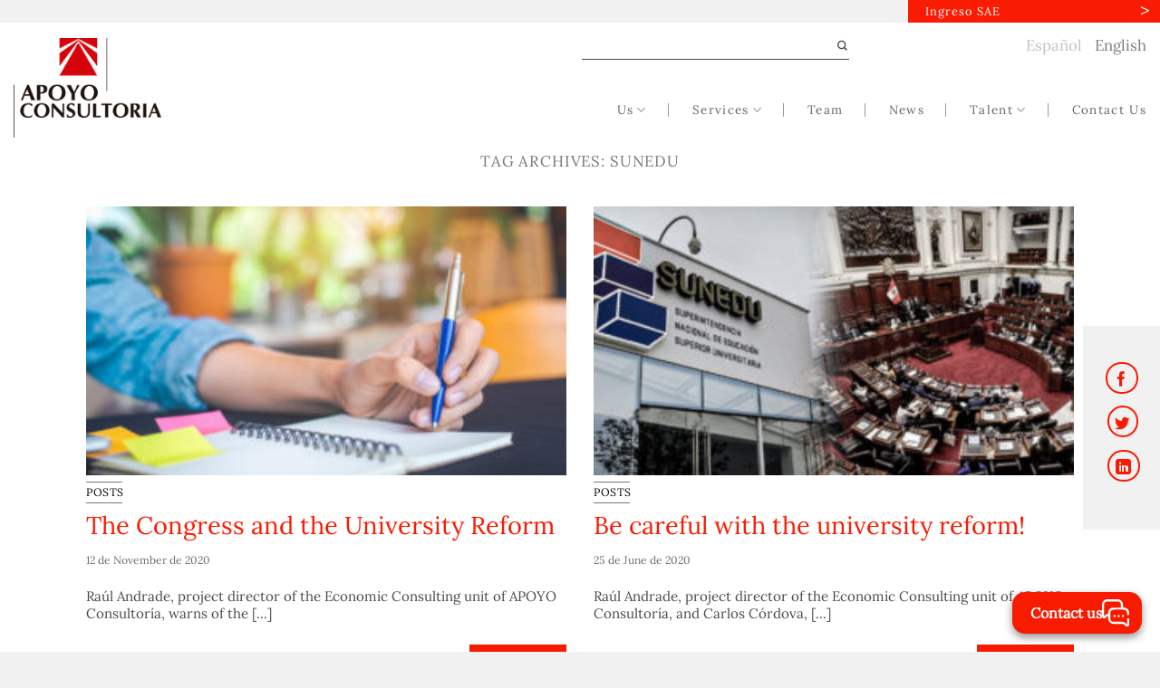

--- FILE ---
content_type: text/html; charset=UTF-8
request_url: https://www.apoyoconsultoria.com/en/tag/sunedu-en/
body_size: 22371
content:
<!DOCTYPE html>
<!--[if IE 9 ]> <html lang="en-US" class="ie9 loading-site no-js"> <![endif]-->
<!--[if IE 8 ]> <html lang="en-US" class="ie8 loading-site no-js"> <![endif]-->
<!--[if (gte IE 9)|!(IE)]><!--><html lang="en-US" class="loading-site no-js"> <!--<![endif]-->
<head>
	<meta charset="UTF-8" />
	<link rel="profile" href="http://gmpg.org/xfn/11" />
	<link rel="pingback" href="https://www.apoyoconsultoria.com/xmlrpc.php" />
	<meta name="google-site-verification" content="nMhn-WRnDrbHMfAqNgh4h8swOpVpExmO99oueKtu9Lk" />
	
	<!-- Google Tag Manager -->
	<script>(function(w,d,s,l,i){w[l]=w[l]||[];w[l].push({'gtm.start':
	new Date().getTime(),event:'gtm.js'});var f=d.getElementsByTagName(s)[0],
	j=d.createElement(s),dl=l!='dataLayer'?'&l='+l:'';j.async=true;j.src=
	'https://www.googletagmanager.com/gtm.js?id='+i+dl;f.parentNode.insertBefore(j,f);
	})(window,document,'script','dataLayer','GTM-MDV78WS');</script>
 	<!-- End Google Tag Manager -->
	
	<script>(function(html){html.className = html.className.replace(/\bno-js\b/,'js')})(document.documentElement);</script>
<title>Sunedu &#8211; APOYO Consultoría</title>
	<style>img:is([sizes="auto" i], [sizes^="auto," i]) { contain-intrinsic-size: 3000px 1500px }</style>
	<link rel="alternate" href="https://www.apoyoconsultoria.com/es/tag/sunedu/" hreflang="es" />
<link rel="alternate" href="https://www.apoyoconsultoria.com/en/tag/sunedu-en/" hreflang="en" />
<meta name="viewport" content="width=device-width, initial-scale=1" /><meta name="robots" content="index, follow, max-snippet:-1, max-image-preview:large, max-video-preview:-1">
<link rel="canonical" href="https://www.apoyoconsultoria.com/en/tag/sunedu-en/">
<meta property="og:url" content="https://www.apoyoconsultoria.com/en/tag/sunedu-en/">
<meta property="og:site_name" content="APOYO Consultoría">
<meta property="og:locale" content="en_US">
<meta property="og:locale:alternate" content="es_ES">
<meta property="og:type" content="object">
<meta property="og:title" content="Sunedu - APOYO Consultoría">
<meta property="og:image" content="http://www.apoyoconsultoria.com/wp-content/uploads/2024/02/logoac_fb.png">
<meta property="og:image:secure_url" content="http://www.apoyoconsultoria.com/wp-content/uploads/2024/02/logoac_fb.png">
<meta property="og:image:width" content="4800">
<meta property="og:image:height" content="2513">
<meta property="og:image:alt" content="logoac fb">
<meta name="twitter:card" content="summary">
<meta name="twitter:title" content="Sunedu - APOYO Consultoría">
<meta name="twitter:image" content="http://www.apoyoconsultoria.com/wp-content/uploads/2024/02/logoac_web.png">
<link rel='prefetch' href='https://www.apoyoconsultoria.com/wp-content/themes/flatsome/assets/js/flatsome.js?ver=e2eddd6c228105dac048' />
<link rel='prefetch' href='https://www.apoyoconsultoria.com/wp-content/themes/flatsome/assets/js/chunk.slider.js?ver=3.20.2' />
<link rel='prefetch' href='https://www.apoyoconsultoria.com/wp-content/themes/flatsome/assets/js/chunk.popups.js?ver=3.20.2' />
<link rel='prefetch' href='https://www.apoyoconsultoria.com/wp-content/themes/flatsome/assets/js/chunk.tooltips.js?ver=3.20.2' />
<link rel="alternate" type="application/rss+xml" title="APOYO Consultoría &raquo; Feed" href="https://www.apoyoconsultoria.com/en/feed/" />
<link rel="alternate" type="application/rss+xml" title="APOYO Consultoría &raquo; Comments Feed" href="https://www.apoyoconsultoria.com/en/comments/feed/" />
<link rel="alternate" type="application/rss+xml" title="APOYO Consultoría &raquo; Sunedu Tag Feed" href="https://www.apoyoconsultoria.com/en/tag/sunedu-en/feed/" />
<style id='wp-block-library-inline-css' type='text/css'>
:root{--wp-admin-theme-color:#007cba;--wp-admin-theme-color--rgb:0,124,186;--wp-admin-theme-color-darker-10:#006ba1;--wp-admin-theme-color-darker-10--rgb:0,107,161;--wp-admin-theme-color-darker-20:#005a87;--wp-admin-theme-color-darker-20--rgb:0,90,135;--wp-admin-border-width-focus:2px;--wp-block-synced-color:#7a00df;--wp-block-synced-color--rgb:122,0,223;--wp-bound-block-color:var(--wp-block-synced-color)}@media (min-resolution:192dpi){:root{--wp-admin-border-width-focus:1.5px}}.wp-element-button{cursor:pointer}:root{--wp--preset--font-size--normal:16px;--wp--preset--font-size--huge:42px}:root .has-very-light-gray-background-color{background-color:#eee}:root .has-very-dark-gray-background-color{background-color:#313131}:root .has-very-light-gray-color{color:#eee}:root .has-very-dark-gray-color{color:#313131}:root .has-vivid-green-cyan-to-vivid-cyan-blue-gradient-background{background:linear-gradient(135deg,#00d084,#0693e3)}:root .has-purple-crush-gradient-background{background:linear-gradient(135deg,#34e2e4,#4721fb 50%,#ab1dfe)}:root .has-hazy-dawn-gradient-background{background:linear-gradient(135deg,#faaca8,#dad0ec)}:root .has-subdued-olive-gradient-background{background:linear-gradient(135deg,#fafae1,#67a671)}:root .has-atomic-cream-gradient-background{background:linear-gradient(135deg,#fdd79a,#004a59)}:root .has-nightshade-gradient-background{background:linear-gradient(135deg,#330968,#31cdcf)}:root .has-midnight-gradient-background{background:linear-gradient(135deg,#020381,#2874fc)}.has-regular-font-size{font-size:1em}.has-larger-font-size{font-size:2.625em}.has-normal-font-size{font-size:var(--wp--preset--font-size--normal)}.has-huge-font-size{font-size:var(--wp--preset--font-size--huge)}.has-text-align-center{text-align:center}.has-text-align-left{text-align:left}.has-text-align-right{text-align:right}#end-resizable-editor-section{display:none}.aligncenter{clear:both}.items-justified-left{justify-content:flex-start}.items-justified-center{justify-content:center}.items-justified-right{justify-content:flex-end}.items-justified-space-between{justify-content:space-between}.screen-reader-text{border:0;clip-path:inset(50%);height:1px;margin:-1px;overflow:hidden;padding:0;position:absolute;width:1px;word-wrap:normal!important}.screen-reader-text:focus{background-color:#ddd;clip-path:none;color:#444;display:block;font-size:1em;height:auto;left:5px;line-height:normal;padding:15px 23px 14px;text-decoration:none;top:5px;width:auto;z-index:100000}html :where(.has-border-color){border-style:solid}html :where([style*=border-top-color]){border-top-style:solid}html :where([style*=border-right-color]){border-right-style:solid}html :where([style*=border-bottom-color]){border-bottom-style:solid}html :where([style*=border-left-color]){border-left-style:solid}html :where([style*=border-width]){border-style:solid}html :where([style*=border-top-width]){border-top-style:solid}html :where([style*=border-right-width]){border-right-style:solid}html :where([style*=border-bottom-width]){border-bottom-style:solid}html :where([style*=border-left-width]){border-left-style:solid}html :where(img[class*=wp-image-]){height:auto;max-width:100%}:where(figure){margin:0 0 1em}html :where(.is-position-sticky){--wp-admin--admin-bar--position-offset:var(--wp-admin--admin-bar--height,0px)}@media screen and (max-width:600px){html :where(.is-position-sticky){--wp-admin--admin-bar--position-offset:0px}}
</style>
<link rel='stylesheet' id='search-filter-plugin-styles-css' href='https://www.apoyoconsultoria.com/wp-content/plugins/search-filter-pro/public/assets/css/search-filter.min.css?ver=2.5.21' type='text/css' media='all' />
<link rel='stylesheet' id='flatsome-main-css' href='https://www.apoyoconsultoria.com/wp-content/themes/flatsome/assets/css/flatsome.css?ver=3.20.2' type='text/css' media='all' />
<style id='flatsome-main-inline-css' type='text/css'>
@font-face {
				font-family: "fl-icons";
				font-display: block;
				src: url(https://www.apoyoconsultoria.com/wp-content/themes/flatsome/assets/css/icons/fl-icons.eot?v=3.20.2);
				src:
					url(https://www.apoyoconsultoria.com/wp-content/themes/flatsome/assets/css/icons/fl-icons.eot#iefix?v=3.20.2) format("embedded-opentype"),
					url(https://www.apoyoconsultoria.com/wp-content/themes/flatsome/assets/css/icons/fl-icons.woff2?v=3.20.2) format("woff2"),
					url(https://www.apoyoconsultoria.com/wp-content/themes/flatsome/assets/css/icons/fl-icons.ttf?v=3.20.2) format("truetype"),
					url(https://www.apoyoconsultoria.com/wp-content/themes/flatsome/assets/css/icons/fl-icons.woff?v=3.20.2) format("woff"),
					url(https://www.apoyoconsultoria.com/wp-content/themes/flatsome/assets/css/icons/fl-icons.svg?v=3.20.2#fl-icons) format("svg");
			}
</style>
<link rel='stylesheet' id='flatsome-style-css' href='https://www.apoyoconsultoria.com/wp-content/themes/flatsome-child/style.css?ver=4.0' type='text/css' media='all' />
<script type="text/javascript" src="https://www.apoyoconsultoria.com/wp-includes/js/jquery/jquery.min.js?ver=3.7.1" id="jquery-core-js"></script>
<script type="text/javascript" src="https://www.apoyoconsultoria.com/wp-includes/js/jquery/jquery-migrate.min.js?ver=3.4.1" id="jquery-migrate-js"></script>
<script type="text/javascript" id="search-filter-plugin-build-js-extra">
/* <![CDATA[ */
var SF_LDATA = {"ajax_url":"https:\/\/www.apoyoconsultoria.com\/wp-admin\/admin-ajax.php","home_url":"https:\/\/www.apoyoconsultoria.com\/","extensions":[]};
/* ]]> */
</script>
<script type="text/javascript" src="https://www.apoyoconsultoria.com/wp-content/plugins/search-filter-pro/public/assets/js/search-filter-build.min.js?ver=2.5.21" id="search-filter-plugin-build-js"></script>
<script type="text/javascript" src="https://www.apoyoconsultoria.com/wp-content/plugins/search-filter-pro/public/assets/js/chosen.jquery.min.js?ver=2.5.21" id="search-filter-plugin-chosen-js"></script>
<link rel="EditURI" type="application/rsd+xml" title="RSD" href="https://www.apoyoconsultoria.com/xmlrpc.php?rsd" />
<meta name="generator" content="WordPress 6.8.3" />

    

    <link rel="icon" href="https://www.apoyoconsultoria.com/wp-content/uploads/2021/02/favicon.png" sizes="32x32" />
<link rel="icon" href="https://www.apoyoconsultoria.com/wp-content/uploads/2021/02/favicon.png" sizes="192x192" />
<link rel="apple-touch-icon" href="https://www.apoyoconsultoria.com/wp-content/uploads/2021/02/favicon.png" />
<meta name="msapplication-TileImage" content="https://www.apoyoconsultoria.com/wp-content/uploads/2021/02/favicon.png" />
<style id="custom-css" type="text/css">:root {--primary-color: #f91b00;--fs-color-primary: #f91b00;--fs-color-secondary: #C05530;--fs-color-success: #627D47;--fs-color-alert: #b20000;--fs-color-base: #4a4a4a;--fs-experimental-link-color: #777777;--fs-experimental-link-color-hover: #111;}.tooltipster-base {--tooltip-color: #fff;--tooltip-bg-color: #000;}.off-canvas-right .mfp-content, .off-canvas-left .mfp-content {--drawer-width: 300px;}.container-width, .full-width .ubermenu-nav, .container, .row{max-width: 1150px}.row.row-collapse{max-width: 1120px}.row.row-small{max-width: 1142.5px}.row.row-large{max-width: 1180px}.header-main{height: 90px}#logo img{max-height: 90px}#logo{width:200px;}.header-top{min-height: 51px}.transparent .header-main{height: 90px}.transparent #logo img{max-height: 90px}.has-transparent + .page-title:first-of-type,.has-transparent + #main > .page-title,.has-transparent + #main > div > .page-title,.has-transparent + #main .page-header-wrapper:first-of-type .page-title{padding-top: 170px;}.transparent .header-wrapper{background-color: #ffffff!important;}.transparent .top-divider{display: none;}.header.show-on-scroll,.stuck .header-main{height:70px!important}.stuck #logo img{max-height: 70px!important}.search-form{ width: 100%;}.header-bottom {background-color: #f1f1f1}.header-main .nav > li > a{line-height: 16px }.stuck .header-main .nav > li > a{line-height: 50px }@media (max-width: 549px) {.header-main{height: 80px}#logo img{max-height: 80px}}.main-menu-overlay{background-color: #f91b00}.header-top{background-color:rgba(255,255,255,0)!important;}body{font-size: 105%;}@media screen and (max-width: 549px){body{font-size: 110%;}}body{font-family: Lora, sans-serif;}body {font-weight: 400;font-style: normal;}.nav > li > a {font-family: Lora, sans-serif;}.mobile-sidebar-levels-2 .nav > li > ul > li > a {font-family: Lora, sans-serif;}.nav > li > a,.mobile-sidebar-levels-2 .nav > li > ul > li > a {font-weight: 400;font-style: normal;}h1,h2,h3,h4,h5,h6,.heading-font, .off-canvas-center .nav-sidebar.nav-vertical > li > a{font-family: Lora, sans-serif;}h1,h2,h3,h4,h5,h6,.heading-font,.banner h1,.banner h2 {font-weight: 400;font-style: normal;}.alt-font{font-family: Lora, sans-serif;}.alt-font {font-weight: 400!important;font-style: normal!important;}.breadcrumbs{text-transform: none;}button,.button{text-transform: none;}.nav > li > a, .links > li > a{text-transform: none;}.section-title span{text-transform: none;}h3.widget-title,span.widget-title{text-transform: none;}.footer-1{background-color: #f1f1f1}.footer-2{background-color: #f1f1f1}.absolute-footer, html{background-color: #f1f1f1}.nav-vertical-fly-out > li + li {border-top-width: 1px; border-top-style: solid;}/* Custom CSS */#consent-1 .forminator-field .forminator-label {display:none;}.forminator-button {background-color: #f91b00;color: #fff;padding: 12px 30px !important;}.forminator-error-message {background-color: #F9E4E8;color: #E04562;font-size: 14px;}#consent-1 .forminator-checkbox__wrapper {align-items: center;}.slider-wrapper .row{top:0px!important}.link-sae {position: relative;width: 278px;letter-spacing: 1px !important;background-color: #f91c03;color: #fff !important;padding: 0 1.5em !important;font-size: .9em !important;line-height: 2;}.link-sae::after {content: ">";position: absolute;z-index: 9;right: 10px;top: 3px;font-size: 20px;line-height: 1rem;}.label-new.menu-item > a:after{content:"New";}.label-hot.menu-item > a:after{content:"Hot";}.label-sale.menu-item > a:after{content:"Sale";}.label-popular.menu-item > a:after{content:"Popular";}</style>		<style type="text/css" id="wp-custom-css">
			.input-disable{
    display: none !important;
}
.forminator-select-dropdown-container--open .forminator-custom-form-7855.forminator-dropdown--default .select2-search input, .forminator-select-dropdown-container--open .forminator-custom-form-7855.forminator-dropdown--default .select2-search input:focus, .forminator-select-dropdown-container--open .forminator-custom-form-7855.forminator-dropdown--default .select2-search input:hover {
    border-color: #f91c03!important;
}
.politicas .libro a {
    color: #777777;
}
.politicas .libro.icon-box-left .icon-box-img+.icon-box-text {
    padding-left: 0.5em;
}

.politicas .libro a:hover{
	color:#111;
}

.flotante-contacto {
    position: fixed;
    right: 20px;
    bottom: 20px;
    z-index: 999;
    display: flex;
    background-color: #f91b00;
    border-radius: 14px;
    color: #fff;
    padding: 8px 14px 8px 20px;
    gap: 10px;
    border: 0px solid;
	    align-items: center;
	    box-shadow: 0 4px 10px #0000006e;
}
.flotante-contacto .flotante-contacto-icono{
    background-color: transparent;
    padding: 0px;
    border-radius: 0px;
    border: 0px;
}
.flotante-contacto:hover{
    color: #fff;
}
.flotante-contacto img {
	width:30px;
    -webkit-transition: all 0.5s ease-out;
    -moz-transition: all 0.5s ease-out;
    -ms-transition: all 0.5s ease-out;
    -o-transition: all 0.5s ease-out;
    transition: all 0.5s ease-out;
}
.flotante-contacto:hover img {
    -webkit-transform: scale(1.1);
    -moz-transform: scale(1.1);
    -ms-transform: scale(1.1);
    -o-transform: scale(1.1);
    transform: scale(1.1);
}

@media only screen and (min-width: 1800px) {
	.flotante-contacto img{
		width:60px;
	}
	.flotante-contacto .flotante-contacto-icono {
    padding: 0px;
}
}		</style>
		<style id="kirki-inline-styles">/* cyrillic-ext */
@font-face {
  font-family: 'Lora';
  font-style: normal;
  font-weight: 400;
  font-display: swap;
  src: url(https://www.apoyoconsultoria.com/wp-content/fonts/lora/0QI6MX1D_JOuGQbT0gvTJPa787weuxJMkq1umA.woff2) format('woff2');
  unicode-range: U+0460-052F, U+1C80-1C8A, U+20B4, U+2DE0-2DFF, U+A640-A69F, U+FE2E-FE2F;
}
/* cyrillic */
@font-face {
  font-family: 'Lora';
  font-style: normal;
  font-weight: 400;
  font-display: swap;
  src: url(https://www.apoyoconsultoria.com/wp-content/fonts/lora/0QI6MX1D_JOuGQbT0gvTJPa787weuxJFkq1umA.woff2) format('woff2');
  unicode-range: U+0301, U+0400-045F, U+0490-0491, U+04B0-04B1, U+2116;
}
/* math */
@font-face {
  font-family: 'Lora';
  font-style: normal;
  font-weight: 400;
  font-display: swap;
  src: url(https://www.apoyoconsultoria.com/wp-content/fonts/lora/0QI6MX1D_JOuGQbT0gvTJPa787weuxI9kq1umA.woff2) format('woff2');
  unicode-range: U+0302-0303, U+0305, U+0307-0308, U+0310, U+0312, U+0315, U+031A, U+0326-0327, U+032C, U+032F-0330, U+0332-0333, U+0338, U+033A, U+0346, U+034D, U+0391-03A1, U+03A3-03A9, U+03B1-03C9, U+03D1, U+03D5-03D6, U+03F0-03F1, U+03F4-03F5, U+2016-2017, U+2034-2038, U+203C, U+2040, U+2043, U+2047, U+2050, U+2057, U+205F, U+2070-2071, U+2074-208E, U+2090-209C, U+20D0-20DC, U+20E1, U+20E5-20EF, U+2100-2112, U+2114-2115, U+2117-2121, U+2123-214F, U+2190, U+2192, U+2194-21AE, U+21B0-21E5, U+21F1-21F2, U+21F4-2211, U+2213-2214, U+2216-22FF, U+2308-230B, U+2310, U+2319, U+231C-2321, U+2336-237A, U+237C, U+2395, U+239B-23B7, U+23D0, U+23DC-23E1, U+2474-2475, U+25AF, U+25B3, U+25B7, U+25BD, U+25C1, U+25CA, U+25CC, U+25FB, U+266D-266F, U+27C0-27FF, U+2900-2AFF, U+2B0E-2B11, U+2B30-2B4C, U+2BFE, U+3030, U+FF5B, U+FF5D, U+1D400-1D7FF, U+1EE00-1EEFF;
}
/* symbols */
@font-face {
  font-family: 'Lora';
  font-style: normal;
  font-weight: 400;
  font-display: swap;
  src: url(https://www.apoyoconsultoria.com/wp-content/fonts/lora/0QI6MX1D_JOuGQbT0gvTJPa787weuxIvkq1umA.woff2) format('woff2');
  unicode-range: U+0001-000C, U+000E-001F, U+007F-009F, U+20DD-20E0, U+20E2-20E4, U+2150-218F, U+2190, U+2192, U+2194-2199, U+21AF, U+21E6-21F0, U+21F3, U+2218-2219, U+2299, U+22C4-22C6, U+2300-243F, U+2440-244A, U+2460-24FF, U+25A0-27BF, U+2800-28FF, U+2921-2922, U+2981, U+29BF, U+29EB, U+2B00-2BFF, U+4DC0-4DFF, U+FFF9-FFFB, U+10140-1018E, U+10190-1019C, U+101A0, U+101D0-101FD, U+102E0-102FB, U+10E60-10E7E, U+1D2C0-1D2D3, U+1D2E0-1D37F, U+1F000-1F0FF, U+1F100-1F1AD, U+1F1E6-1F1FF, U+1F30D-1F30F, U+1F315, U+1F31C, U+1F31E, U+1F320-1F32C, U+1F336, U+1F378, U+1F37D, U+1F382, U+1F393-1F39F, U+1F3A7-1F3A8, U+1F3AC-1F3AF, U+1F3C2, U+1F3C4-1F3C6, U+1F3CA-1F3CE, U+1F3D4-1F3E0, U+1F3ED, U+1F3F1-1F3F3, U+1F3F5-1F3F7, U+1F408, U+1F415, U+1F41F, U+1F426, U+1F43F, U+1F441-1F442, U+1F444, U+1F446-1F449, U+1F44C-1F44E, U+1F453, U+1F46A, U+1F47D, U+1F4A3, U+1F4B0, U+1F4B3, U+1F4B9, U+1F4BB, U+1F4BF, U+1F4C8-1F4CB, U+1F4D6, U+1F4DA, U+1F4DF, U+1F4E3-1F4E6, U+1F4EA-1F4ED, U+1F4F7, U+1F4F9-1F4FB, U+1F4FD-1F4FE, U+1F503, U+1F507-1F50B, U+1F50D, U+1F512-1F513, U+1F53E-1F54A, U+1F54F-1F5FA, U+1F610, U+1F650-1F67F, U+1F687, U+1F68D, U+1F691, U+1F694, U+1F698, U+1F6AD, U+1F6B2, U+1F6B9-1F6BA, U+1F6BC, U+1F6C6-1F6CF, U+1F6D3-1F6D7, U+1F6E0-1F6EA, U+1F6F0-1F6F3, U+1F6F7-1F6FC, U+1F700-1F7FF, U+1F800-1F80B, U+1F810-1F847, U+1F850-1F859, U+1F860-1F887, U+1F890-1F8AD, U+1F8B0-1F8BB, U+1F8C0-1F8C1, U+1F900-1F90B, U+1F93B, U+1F946, U+1F984, U+1F996, U+1F9E9, U+1FA00-1FA6F, U+1FA70-1FA7C, U+1FA80-1FA89, U+1FA8F-1FAC6, U+1FACE-1FADC, U+1FADF-1FAE9, U+1FAF0-1FAF8, U+1FB00-1FBFF;
}
/* vietnamese */
@font-face {
  font-family: 'Lora';
  font-style: normal;
  font-weight: 400;
  font-display: swap;
  src: url(https://www.apoyoconsultoria.com/wp-content/fonts/lora/0QI6MX1D_JOuGQbT0gvTJPa787weuxJOkq1umA.woff2) format('woff2');
  unicode-range: U+0102-0103, U+0110-0111, U+0128-0129, U+0168-0169, U+01A0-01A1, U+01AF-01B0, U+0300-0301, U+0303-0304, U+0308-0309, U+0323, U+0329, U+1EA0-1EF9, U+20AB;
}
/* latin-ext */
@font-face {
  font-family: 'Lora';
  font-style: normal;
  font-weight: 400;
  font-display: swap;
  src: url(https://www.apoyoconsultoria.com/wp-content/fonts/lora/0QI6MX1D_JOuGQbT0gvTJPa787weuxJPkq1umA.woff2) format('woff2');
  unicode-range: U+0100-02BA, U+02BD-02C5, U+02C7-02CC, U+02CE-02D7, U+02DD-02FF, U+0304, U+0308, U+0329, U+1D00-1DBF, U+1E00-1E9F, U+1EF2-1EFF, U+2020, U+20A0-20AB, U+20AD-20C0, U+2113, U+2C60-2C7F, U+A720-A7FF;
}
/* latin */
@font-face {
  font-family: 'Lora';
  font-style: normal;
  font-weight: 400;
  font-display: swap;
  src: url(https://www.apoyoconsultoria.com/wp-content/fonts/lora/0QI6MX1D_JOuGQbT0gvTJPa787weuxJBkq0.woff2) format('woff2');
  unicode-range: U+0000-00FF, U+0131, U+0152-0153, U+02BB-02BC, U+02C6, U+02DA, U+02DC, U+0304, U+0308, U+0329, U+2000-206F, U+20AC, U+2122, U+2191, U+2193, U+2212, U+2215, U+FEFF, U+FFFD;
}</style>
</head>

<body class="archive tag tag-sunedu-en tag-796 wp-theme-flatsome wp-child-theme-flatsome-child lightbox nav-dropdown-has-arrow nav-dropdown-has-shadow nav-dropdown-has-border">

<!-- Google Tag Manager (noscript) -->
<noscript><iframe src="https://www.googletagmanager.com/ns.html?id=GTM-MDV78WS"
height="0" width="0" style="display:none;visibility:hidden"></iframe></noscript>
<!-- End Google Tag Manager (noscript) -->
	

<a class="skip-link screen-reader-text" href="#main">Skip to content</a>

<div id="wrapper">

	
	<header id="header" class="header has-sticky sticky-jump">
		<div class="header-wrapper">
			<div id="wide-nav" class="header-bottom wide-nav hide-for-medium">
    <div class="flex-row container">

                        <div class="flex-col hide-for-medium flex-left">
                <ul class="nav header-nav header-bottom-nav nav-left  nav-uppercase">
                                    </ul>
            </div>
            
            
                        <div class="flex-col hide-for-medium flex-right flex-grow">
              <ul class="nav header-nav header-bottom-nav nav-right  nav-uppercase">
                   <li class="html custom html_topbar_left"><a class="link-sae" href="https://saehub.com/auth" target="_blank">Ingreso SAE</a></li>              </ul>
            </div>
            
            
    </div>
</div>

<div id="top-bar" class="header-top hide-for-sticky flex-has-center">
    <div class="flex-row container">
      <div class="flex-col hide-for-medium flex-left">
          <ul class="nav nav-left medium-nav-center nav-small  nav-divided">
                        </ul>
      </div>

      <div class="flex-col hide-for-medium flex-center">
          <ul class="nav nav-center nav-small  nav-divided">
              <li class="header-search-form search-form html relative has-icon">
	<div class="header-search-form-wrapper">
		<div class="searchform-wrapper ux-search-box relative form-flat is-normal"><form method="get" class="searchform" action="https://www.apoyoconsultoria.com/en/" role="search">
		<div class="flex-row relative">
			<div class="flex-col flex-grow">
	   	   <input type="search" class="search-field mb-0" name="s" value="" id="s" placeholder="Buscar" />
			</div>
			<div class="flex-col">
				<button type="submit" class="ux-search-submit submit-button secondary button icon mb-0" aria-label="Submit">
					<i class="icon-search" aria-hidden="true"></i>				</button>
			</div>
		</div>
    <div class="live-search-results text-left z-top"></div>
</form>
</div>	</div>
</li>
          </ul>
      </div>

      <div class="flex-col hide-for-medium flex-right">
         <ul class="nav top-bar-nav nav-right nav-small  nav-divided">
              <li class="header-block"><div class="header-block-block-1"><p><a href="https://www.apoyoconsultoria.com/es/inicio/" >Español</a> <a href="http://www.apoyoconsultoria.com/en/home/" class="activo">English</a> </p></div></li>          </ul>
      </div>

            <div class="flex-col show-for-medium flex-grow">
          <ul class="nav nav-center nav-small mobile-nav  nav-divided">
              <li class="html custom html_topbar_left"><a class="link-sae" href="https://saehub.com/auth" target="_blank">Ingreso SAE</a></li>          </ul>
      </div>
      
    </div>
</div>
<div id="masthead" class="header-main ">
      <div class="header-inner flex-row container logo-left medium-logo-center" role="navigation">

          <!-- Logo -->
          <div id="logo" class="flex-col logo">
            
<!-- Header logo -->
<a href="https://www.apoyoconsultoria.com/en/" title="APOYO Consultoría" rel="home">
		<img width="200" height="135" src="https://www.apoyoconsultoria.com/wp-content/uploads/2021/01/logo-apoyo.png" class="header_logo header-logo" alt="APOYO Consultoría"/><img  width="200" height="135" src="https://www.apoyoconsultoria.com/wp-content/uploads/2021/01/logo-apoyo.png" class="header-logo-dark" alt="APOYO Consultoría"/></a>
          </div>

          <!-- Mobile Left Elements -->
          <div class="flex-col show-for-medium flex-left">
            
          </div>

          <!-- Left Elements -->
          <div class="flex-col hide-for-medium flex-left
            flex-grow"> 
            <ul class="header-nav header-nav-main nav nav-left  nav-divided nav-spacing-xlarge nav-uppercase" >
                          </ul>
          </div>

          <!-- Right Elements -->
          <div class="flex-col hide-for-medium flex-right">
            <ul class="header-nav header-nav-main nav nav-right  nav-divided nav-spacing-xlarge nav-uppercase">
              <li id="menu-item-3772" class="menu-item menu-item-type-custom menu-item-object-custom menu-item-has-children menu-item-3772 menu-item-design-default has-dropdown"><a href="#" class="nav-top-link" aria-expanded="false" aria-haspopup="menu">Us<i class="icon-angle-down" aria-hidden="true"></i></a>
<ul class="sub-menu nav-dropdown nav-dropdown-default">
	<li id="menu-item-3774" class="menu-item menu-item-type-post_type menu-item-object-page menu-item-3774"><a href="https://www.apoyoconsultoria.com/en/about-us/">About Us</a></li>
	<li id="menu-item-3773" class="menu-item menu-item-type-post_type menu-item-object-page menu-item-3773"><a href="https://www.apoyoconsultoria.com/en/what-we-do/">What We Do</a></li>
	<li id="menu-item-3775" class="menu-item menu-item-type-post_type menu-item-object-page menu-item-3775"><a href="https://www.apoyoconsultoria.com/en/how-we-act/">How We Act</a></li>
</ul>
</li>
<li id="menu-item-3779" class="menu-item menu-item-type-post_type menu-item-object-page menu-item-3779 menu-item-design-container-width menu-item-has-block has-dropdown"><a href="https://www.apoyoconsultoria.com/en/services/" class="nav-top-link" aria-expanded="false" aria-haspopup="menu">Services<i class="icon-angle-down" aria-hidden="true"></i></a><div class="sub-menu nav-dropdown"><div class="row menu-servicios"  id="row-1669405721">


	<div id="col-921420206" class="col small-12 large-12"  >
				<div class="col-inner"  >
			
			


		<div class="tabbed-content">
			
			<ul class="nav nav-simple nav-vertical nav-uppercase nav-size-normal nav-left" role="tablist"><li id="tab-business-advisory-service-(sae)" class="tab active has-icon" role="presentation"><a href="#tab_business-advisory-service-(sae)" role="tab" aria-selected="true" aria-controls="tab_business-advisory-service-(sae)"><span>Business Advisory Service (SAE)</span></a></li>
<li id="tab-economic-consulting" class="tab has-icon" role="presentation"><a href="#tab_economic-consulting" tabindex="-1" role="tab" aria-selected="false" aria-controls="tab_economic-consulting"><span>Economic Consulting</span></a></li>
<li id="tab-corporate-finance" class="tab has-icon" role="presentation"><a href="#tab_corporate-finance" tabindex="-1" role="tab" aria-selected="false" aria-controls="tab_corporate-finance"><span>Corporate Finance</span></a></li>
<li id="tab-management-consulting" class="tab has-icon" role="presentation"><a href="#tab_management-consulting" tabindex="-1" role="tab" aria-selected="false" aria-controls="tab_management-consulting"><span>Management Consulting</span></a></li>
<li id="tab-analytics" class="tab has-icon" role="presentation"><a href="#tab_analytics" tabindex="-1" role="tab" aria-selected="false" aria-controls="tab_analytics"><span>Analytics</span></a></li>
<li id="tab-investment-management" class="tab has-icon" role="presentation"><a href="#tab_investment-management" tabindex="-1" role="tab" aria-selected="false" aria-controls="tab_investment-management"><span>Investment Management</span></a></li></ul><div class="tab-panels"><div id="tab_business-advisory-service-(sae)" class="panel active entry-content" role="tabpanel" aria-labelledby="tab-business-advisory-service-(sae)">

	<div class="ux-menu stack stack-col justify-start ux-menu--divider-solid">
		

	<div class="ux-menu-link flex menu-item">
		<a class="ux-menu-link__link flex" href="https://www.apoyoconsultoria.com/en/services/business-advisory-service/" >
						<span class="ux-menu-link__text">
				SAE			</span>
		</a>
	</div>
	

	<div class="ux-menu-link flex menu-item">
		<a class="ux-menu-link__link flex" href="https://www.apoyoconsultoria.com/en/services/axpen/" >
						<span class="ux-menu-link__text">
				AXPEN			</span>
		</a>
	</div>
	


	</div>
	

</div>
<div id="tab_economic-consulting" class="panel entry-content" role="tabpanel" aria-labelledby="tab-economic-consulting">

	<div class="ux-menu stack stack-col justify-start ux-menu--divider-solid">
		

	<div class="ux-menu-link flex menu-item">
		<a class="ux-menu-link__link flex" href="https://www.apoyoconsultoria.com/en/services/regulation/" >
						<span class="ux-menu-link__text">
				Regulation			</span>
		</a>
	</div>
	

	<div class="ux-menu-link flex menu-item">
		<a class="ux-menu-link__link flex" href="https://www.apoyoconsultoria.com/en/services/antitrust/" >
						<span class="ux-menu-link__text">
				Antitrust			</span>
		</a>
	</div>
	

	<div class="ux-menu-link flex menu-item">
		<a class="ux-menu-link__link flex" href="https://www.apoyoconsultoria.com/en/services/expert-studies/" >
						<span class="ux-menu-link__text">
				Expert Reports in Damages			</span>
		</a>
	</div>
	


	</div>
	

</div>
<div id="tab_corporate-finance" class="panel entry-content" role="tabpanel" aria-labelledby="tab-corporate-finance">

	<div class="ux-menu stack stack-col justify-start ux-menu--divider-solid">
		

	<div class="ux-menu-link flex menu-item">
		<a class="ux-menu-link__link flex" href="https://www.apoyoconsultoria.com/en/services/mergers-and-acquisitions/" >
						<span class="ux-menu-link__text">
				Mergers and Acquisitions (M&amp;A)			</span>
		</a>
	</div>
	

	<div class="ux-menu-link flex menu-item">
		<a class="ux-menu-link__link flex" href="https://www.apoyoconsultoria.com/en/services/financial-restructuring-and-special-situations/" >
						<span class="ux-menu-link__text">
				Financial Restructuring and Special Situations			</span>
		</a>
	</div>
	

	<div class="ux-menu-link flex menu-item">
		<a class="ux-menu-link__link flex" href="https://www.apoyoconsultoria.com/en/services/valuations-and-other-financial-advisory/" >
						<span class="ux-menu-link__text">
				Valuations and other financial advisory			</span>
		</a>
	</div>
	


	</div>
	

</div>
<div id="tab_management-consulting" class="panel entry-content" role="tabpanel" aria-labelledby="tab-management-consulting">

	<div class="ux-menu stack stack-col justify-start ux-menu--divider-solid">
		

	<div class="ux-menu-link flex menu-item">
		<a class="ux-menu-link__link flex" href="https://www.apoyoconsultoria.com/en/services/strategic-planning/" >
						<span class="ux-menu-link__text">
				Strategic Planning			</span>
		</a>
	</div>
	

	<div class="ux-menu-link flex menu-item">
		<a class="ux-menu-link__link flex" href="https://www.apoyoconsultoria.com/en/services/business-plans/" >
						<span class="ux-menu-link__text">
				Business Plans			</span>
		</a>
	</div>
	

	<div class="ux-menu-link flex menu-item">
		<a class="ux-menu-link__link flex" href="https://www.apoyoconsultoria.com/en/services/commercial-strategy/" >
						<span class="ux-menu-link__text">
				Commercial Strategy			</span>
		</a>
	</div>
	

	<div class="ux-menu-link flex menu-item">
		<a class="ux-menu-link__link flex" href="https://www.apoyoconsultoria.com/en/services/organizational-design/" >
						<span class="ux-menu-link__text">
				Organizational Design			</span>
		</a>
	</div>
	

	<div class="ux-menu-link flex menu-item">
		<a class="ux-menu-link__link flex" href="https://www.apoyoconsultoria.com/en/services/growth-strategy/" >
						<span class="ux-menu-link__text">
				Growth Strategy			</span>
		</a>
	</div>
	

	<div class="ux-menu-link flex menu-item">
		<a class="ux-menu-link__link flex" href="https://www.apoyoconsultoria.com/en/services/business-transformation/" >
						<span class="ux-menu-link__text">
				Corporate Transformation			</span>
		</a>
	</div>
	

	<div class="ux-menu-link flex menu-item">
		<a class="ux-menu-link__link flex" href="https://www.apoyoconsultoria.com/en/services/operational-efficiency/" >
						<span class="ux-menu-link__text">
				Operational Efficiency			</span>
		</a>
	</div>
	


	</div>
	

</div>
<div id="tab_analytics" class="panel entry-content" role="tabpanel" aria-labelledby="tab-analytics">

	<div class="ux-menu stack stack-col justify-start ux-menu--divider-solid">
		

	<div class="ux-menu-link flex menu-item">
		<a class="ux-menu-link__link flex" href="https://www.apoyoconsultoria.com/en/services/insight-analytics/" >
						<span class="ux-menu-link__text">
				Insight Analytics			</span>
		</a>
	</div>
	

	<div class="ux-menu-link flex menu-item">
		<a class="ux-menu-link__link flex" href="https://www.apoyoconsultoria.com/en/services/value-creation-projects/" >
						<span class="ux-menu-link__text">
				Value Creation Projects			</span>
		</a>
	</div>
	

	<div class="ux-menu-link flex menu-item">
		<a class="ux-menu-link__link flex" href="https://www.apoyoconsultoria.com/en/services/platforms/" >
						<span class="ux-menu-link__text">
				Platforms			</span>
		</a>
	</div>
	

	<div class="ux-menu-link flex menu-item">
		<a class="ux-menu-link__link flex" href="https://www.apoyoconsultoria.com/es/servicios/geolocalizacion/" >
						<span class="ux-menu-link__text">
				Geolocation			</span>
		</a>
	</div>
	


	</div>
	

</div>
<div id="tab_investment-management" class="panel entry-content" role="tabpanel" aria-labelledby="tab-investment-management">

	<div class="ux-menu stack stack-col justify-start ux-menu--divider-solid">
		

	<div class="ux-menu-link flex menu-item">
		<a class="ux-menu-link__link flex" href="https://www.accapitales.com/inmobiliario/en/" target="_blank" rel="noopener">
						<span class="ux-menu-link__text">
				Real Estate			</span>
		</a>
	</div>
	

	<div class="ux-menu-link flex menu-item">
		<a class="ux-menu-link__link flex" href="https://www.accapitales.com/infraestructura/en/" target="_blank" rel="noopener">
						<span class="ux-menu-link__text">
				Infrastructure			</span>
		</a>
	</div>
	


	</div>
	

</div></div></div>

		</div>
					</div>

	

</div></div></li>
<li id="menu-item-4036" class="menu-item menu-item-type-post_type menu-item-object-page menu-item-4036 menu-item-design-default"><a href="https://www.apoyoconsultoria.com/en/team/" class="nav-top-link">Team</a></li>
<li id="menu-item-4546" class="menu-item menu-item-type-post_type menu-item-object-page current_page_parent menu-item-4546 menu-item-design-default"><a href="https://www.apoyoconsultoria.com/en/news/" class="nav-top-link">News</a></li>
<li id="menu-item-4037" class="menu-item menu-item-type-post_type menu-item-object-page menu-item-has-children menu-item-4037 menu-item-design-default has-dropdown"><a href="https://www.apoyoconsultoria.com/en/talent/" class="nav-top-link" aria-expanded="false" aria-haspopup="menu">Talent<i class="icon-angle-down" aria-hidden="true"></i></a>
<ul class="sub-menu nav-dropdown nav-dropdown-default">
	<li id="menu-item-4038" class="menu-item menu-item-type-post_type menu-item-object-page menu-item-4038"><a href="https://www.apoyoconsultoria.com/en/why-join-apoyo-consultoria/">Why join APOYO Consultoría?</a></li>
	<li id="menu-item-4041" class="menu-item menu-item-type-custom menu-item-object-custom menu-item-4041"><a href="http://www.apoyoconsultoria.com/postula/">Apply</a></li>
</ul>
</li>
<li id="menu-item-4039" class="menu-item menu-item-type-post_type menu-item-object-page menu-item-4039 menu-item-design-default"><a href="https://www.apoyoconsultoria.com/en/contactus/" class="nav-top-link">Contact Us</a></li>
            </ul>
          </div>

          <!-- Mobile Right Elements -->
          <div class="flex-col show-for-medium flex-right menucel">
            <ul class="mobile-nav nav nav-right ">
              <li class="nav-icon has-icon">
			<a href="#" class="is-small" data-open="#main-menu" data-pos="center" data-bg="main-menu-overlay" data-color="dark" role="button" aria-label="Menu" aria-controls="main-menu" aria-expanded="false" aria-haspopup="dialog" data-flatsome-role-button>
			<i class="icon-menu" aria-hidden="true"></i>					</a>
	</li>
            </ul>
            <ul class="mobile-nav nav nav-right ">
                          </ul>
          </div>

      </div>
     
            <div class="container"><div class="top-divider full-width"></div></div>
      </div><div class="header-bg-container fill"><div class="header-bg-image fill"></div><div class="header-bg-color fill"></div></div>		</div>
	</header>

	
	<main id="main" class="">
<div id="content" class="blog-wrapper blog-archive page-wrapper">
		<header class="archive-page-header">
	<div class="row">
	<div class="large-12 text-center col">
	<h1 class="page-title is-large uppercase">
		Tag Archives: <span>Sunedu</span>	</h1>
		</div>
	</div>
</header>

<div class="row align-center ">

	<div class="large-12 col">

		

		
		<div id="resultadosblog">

		
		

	
  
    <div class="row large-columns-2 medium-columns- small-columns-1" >
  <div class="col post-item" >
			<div class="col-inner">
				<div class="box box-text-bottom box-blog-post has-hover">
            					<div class="box-image" >
  						<div class="image-cover" style="padding-top:56%;">
							<a href="https://www.apoyoconsultoria.com/en/the-congress-and-the-university-reform/" class="plain" aria-label="The Congress and the University Reform">
								<img width="300" height="220" src="https://www.apoyoconsultoria.com/wp-content/uploads/2020/11/el-congreso-y-la-reforma-universitaria-300x220.jpg" class="attachment-medium size-medium wp-post-image" alt="" decoding="async" loading="lazy" srcset="https://www.apoyoconsultoria.com/wp-content/uploads/2020/11/el-congreso-y-la-reforma-universitaria-300x220.jpg 300w, https://www.apoyoconsultoria.com/wp-content/uploads/2020/11/el-congreso-y-la-reforma-universitaria-1024x752.jpg 1024w, https://www.apoyoconsultoria.com/wp-content/uploads/2020/11/el-congreso-y-la-reforma-universitaria-768x564.jpg 768w, https://www.apoyoconsultoria.com/wp-content/uploads/2020/11/el-congreso-y-la-reforma-universitaria.jpg 1500w" sizes="auto, (max-width: 300px) 100vw, 300px" />							</a>
  							  							  						</div>
  						  					</div>
          					<div class="box-text text-left" >
					<div class="box-text-inner blog-post-inner">

					
											<p class="cat-label  is-xxsmall op-7 uppercase">
					Posts 					</p>
										<h5 class="post-title is-large ">
						<a href="https://www.apoyoconsultoria.com/en/the-congress-and-the-university-reform/" class="plain">The Congress and the University Reform</a>
					</h5>
					<div class="post-meta is-small op-8">12 de November de 2020</div>					<div class="is-divider"></div>
										<p class="from_the_blog_excerpt ">
						Raúl Andrade, project director of the Economic Consulting unit of APOYO Consultoría, warns of the [...]					</p>
					                    
											<a href="https://www.apoyoconsultoria.com/en/the-congress-and-the-university-reform/" class="button  is-primary is-is-small mb-0">
							Leer más						</a>
					
					
					</div>
					</div>
									</div>
			</div>
		</div><div class="col post-item" >
			<div class="col-inner">
				<div class="box box-text-bottom box-blog-post has-hover">
            					<div class="box-image" >
  						<div class="image-cover" style="padding-top:56%;">
							<a href="https://www.apoyoconsultoria.com/en/be-careful-with-the-university-reform/" class="plain" aria-label="Be careful with the university reform!">
								<img width="300" height="220" src="https://www.apoyoconsultoria.com/wp-content/uploads/2020/06/cuidado-con-la-reforma-universitaria-300x220.jpg" class="attachment-medium size-medium wp-post-image" alt="" decoding="async" loading="lazy" srcset="https://www.apoyoconsultoria.com/wp-content/uploads/2020/06/cuidado-con-la-reforma-universitaria-300x220.jpg 300w, https://www.apoyoconsultoria.com/wp-content/uploads/2020/06/cuidado-con-la-reforma-universitaria-1024x752.jpg 1024w, https://www.apoyoconsultoria.com/wp-content/uploads/2020/06/cuidado-con-la-reforma-universitaria-768x564.jpg 768w, https://www.apoyoconsultoria.com/wp-content/uploads/2020/06/cuidado-con-la-reforma-universitaria.jpg 1500w" sizes="auto, (max-width: 300px) 100vw, 300px" />							</a>
  							  							  						</div>
  						  					</div>
          					<div class="box-text text-left" >
					<div class="box-text-inner blog-post-inner">

					
											<p class="cat-label  is-xxsmall op-7 uppercase">
					Posts 					</p>
										<h5 class="post-title is-large ">
						<a href="https://www.apoyoconsultoria.com/en/be-careful-with-the-university-reform/" class="plain">Be careful with the university reform!</a>
					</h5>
					<div class="post-meta is-small op-8">25 de June de 2020</div>					<div class="is-divider"></div>
										<p class="from_the_blog_excerpt ">
						Raúl Andrade, project director of the Economic Consulting unit of APOYO Consultoría, and Carlos Córdova, [...]					</p>
					                    
											<a href="https://www.apoyoconsultoria.com/en/be-careful-with-the-university-reform/" class="button  is-primary is-is-small mb-0">
							Leer más						</a>
					
					
					</div>
					</div>
									</div>
			</div>
		</div></div>


		</div>
	</div>

</div>
<div class="footerblog">

	<section class="section redesblog dark" id="section_908667028">
		<div class="section-bg fill" >
									
			

		</div>

		

		<div class="section-content relative">
			

<div class="row row-collapse"  id="row-162068516">


	<div id="col-1268056397" class="col small-12 large-12"  >
				<div class="col-inner"  >
			
			

<div class="social-icons follow-icons full-width text-center" ><span>Follow us</span><a href="https://www.facebook.com/APOYOConsultoria/" target="_blank" data-label="Facebook" class="icon button circle is-outline tooltip facebook" title="Follow on Facebook" aria-label="Follow on Facebook" rel="noopener nofollow"><i class="icon-facebook" aria-hidden="true"></i></a><a href="https://www.instagram.com/apoyoconsultoria/" target="_blank" data-label="Instagram" class="icon button circle is-outline tooltip instagram" title="Follow on Instagram" aria-label="Follow on Instagram" rel="noopener nofollow"><i class="icon-instagram" aria-hidden="true"></i></a><a href="https://www.linkedin.com/company/apoyo-consultoria/" data-label="LinkedIn" target="_blank" class="icon button circle is-outline tooltip linkedin" title="Follow on LinkedIn" aria-label="Follow on LinkedIn" rel="noopener nofollow"><i class="icon-linkedin" aria-hidden="true"></i></a></div>

		</div>
					</div>

	

</div>

		</div>

		
<style>
#section_908667028 {
  padding-top: 20px;
  padding-bottom: 20px;
  background-color: #f91b00;
}
</style>
	</section>
	

	<section class="section suscripcionblog dark" id="section_1315751762">
		<div class="section-bg fill" >
			<img width="1919" height="723" src="https://www.apoyoconsultoria.com/wp-content/uploads/2021/02/slider-2-1.jpg" class="bg attachment-original size-original" alt="" decoding="async" loading="lazy" />						
			

		</div>

		

		<div class="section-content relative">
			

<div class="row"  id="row-1339735904">


	<div id="col-1120514661" class="col small-12 large-12"  >
				<div class="col-inner"  >
			
			
<h3>Subscribe</h3>
Leave us your email and receive our news by mail.

<div class="forminator-ui forminator-custom-form forminator-custom-form-6489 forminator-design--default  forminator_ajax" data-forminator-render="0" data-form="forminator-module-6489" data-uid="6970aaea1c4cd"><br/></div><form
				id="forminator-module-6489"
				class="forminator-ui forminator-custom-form forminator-custom-form-6489 forminator-design--default  forminator_ajax"
				method="post"
				data-forminator-render="0"
				data-form-id="6489"
				 data-color-option="default" data-design="default" data-grid="open" style="display: none;"
				data-uid="6970aaea1c4cd"
			><div role="alert" aria-live="polite" class="forminator-response-message forminator-error" aria-hidden="true"></div><div class="forminator-row"><div id="email-1" class="forminator-field-email forminator-col forminator-col-12 "><div class="forminator-field"><label for="forminator-field-email-1_6970aaea1c4cd" id="forminator-field-email-1_6970aaea1c4cd-label" class="forminator-label">Your email address</label><input type="email" name="email-1" value="" placeholder="Your email address" id="forminator-field-email-1_6970aaea1c4cd" class="forminator-input forminator-email--field" data-required="" aria-required="false" autocomplete="email" /></div></div></div><div class="forminator-row"><div id="consent-1" class="forminator-field-consent forminator-col forminator-col-12 "><div class="forminator-field"><label for="forminator-field-consent-1_6970aaea1c4cd" id="forminator-field-consent-1_6970aaea1c4cd-label" class="forminator-label">The personal data protection and use policy. <span class="forminator-required">*</span></label><div class="forminator-checkbox__wrapper"><label id="forminator-field-consent-1_6970aaea1c4cd__label" class="forminator-checkbox forminator-consent" aria-labelledby="forminator-field-consent-1_6970aaea1c4cd-label" aria-hidden="true"><input type="checkbox" name="consent-1" id="forminator-field-consent-1_6970aaea1c4cd" value="checked" aria-labelledby="forminator-field-consent-1_6970aaea1c4cd-label" aria-describedby="forminator-field-consent-1_6970aaea1c4cd__description" data-required="true" aria-required="true" /><span class="forminator-checkbox-box" aria-hidden="true"></span></label><div id="forminator-field-consent-1_6970aaea1c4cd__description" class="forminator-checkbox__label forminator-consent__label"><p>I accept <a rel="noopener" target="_blank" href="http://www.apoyoconsultoria.com/politicas/">the personal data protection and use policy. </a></p></div></div></div></div></div><div class="forminator-row"><div id="consent-2" class="forminator-field-consent forminator-col forminator-col-12 "><div class="forminator-field"><label for="forminator-field-consent-2_6970aaea1c4cd" id="forminator-field-consent-2_6970aaea1c4cd-label" class="forminator-label">Processing of my personal data for additional purposes</label><div class="forminator-checkbox__wrapper"><label id="forminator-field-consent-2_6970aaea1c4cd__label" class="forminator-checkbox forminator-consent" aria-labelledby="forminator-field-consent-2_6970aaea1c4cd-label" aria-hidden="true"><input type="checkbox" name="consent-2" id="forminator-field-consent-2_6970aaea1c4cd" value="checked" aria-labelledby="forminator-field-consent-2_6970aaea1c4cd-label" aria-describedby="forminator-field-consent-2_6970aaea1c4cd__description" data-required="false" aria-required="false" /><span class="forminator-checkbox-box" aria-hidden="true"></span></label><div id="forminator-field-consent-2_6970aaea1c4cd__description" class="forminator-checkbox__label forminator-consent__label"><p>I consent to the <a rel="noopener" target="_blank" href="https://www.apoyoconsultoria.com/en/terms-established-in-the-policy-for-the-protection-of-use-and-personal-data/">processing of my personal data for additional purposes</a></p></div></div></div></div></div><div class="forminator-row"><div id="captcha-1" class="forminator-field-captcha forminator-col forminator-col-12 "><div class="forminator-captcha-left forminator-g-recaptcha" data-theme="light"  data-sitekey="6Leia2ApAAAAAAjGFBWN8HgQkVKdBiUkp_guStRv" data-size="normal"></div> </div></div><input type="hidden" name="referer_url" value="" /><div class="forminator-row forminator-row-last"><div class="forminator-col"><div class="forminator-field"><button class="forminator-button forminator-button-submit boton-enviar">&gt;</button></div></div></div><input type="hidden" id="forminator_nonce" name="forminator_nonce" value="064445cbf8" /><input type="hidden" name="_wp_http_referer" value="/en/tag/sunedu-en/" /><input type="hidden" name="form_id" value="6489"><input type="hidden" name="page_id" value="4277"><input type="hidden" name="form_type" value="default"><input type="hidden" name="current_url" value="https://www.apoyoconsultoria.com/en/the-congress-and-the-university-reform/"><input type="hidden" name="render_id" value="0"><input type="hidden" name="action" value="forminator_submit_form_custom-forms"></form>

		</div>
					</div>

	

</div>

		</div>

		
<style>
#section_1315751762 {
  padding-top: 80px;
  padding-bottom: 80px;
}
</style>
	</section>
	</div>
	<div class="blog-share redessociales text-center"><div class="is-divider medium"></div><div class="social-icons share-icons share-row relative" ><a href="https://www.facebook.com/sharer.php?u=https://www.apoyoconsultoria.com/en/the-congress-and-the-university-reform/" data-label="Facebook" onclick="window.open(this.href,this.title,'width=500,height=500,top=300px,left=300px'); return false;" target="_blank" class="icon button circle is-outline tooltip facebook" title="Share on Facebook" aria-label="Share on Facebook" rel="noopener nofollow"><i class="icon-facebook" aria-hidden="true"></i></a><a href="https://twitter.com/share?url=https://www.apoyoconsultoria.com/en/the-congress-and-the-university-reform/" onclick="window.open(this.href,this.title,'width=500,height=500,top=300px,left=300px'); return false;" target="_blank" class="icon button circle is-outline tooltip twitter" title="Share on Twitter" aria-label="Share on Twitter" rel="noopener nofollow"><i class="icon-twitter" aria-hidden="true"></i></a><a href="https://www.linkedin.com/shareArticle?mini=true&url=https://www.apoyoconsultoria.com/en/the-congress-and-the-university-reform/&title=The%20Congress%20and%20the%20University%20Reform" onclick="window.open(this.href,this.title,'width=500,height=500,top=300px,left=300px'); return false;" target="_blank" class="icon button circle is-outline tooltip linkedin" title="Share on LinkedIn" aria-label="Share on LinkedIn" rel="noopener nofollow"><i class="icon-linkedin" aria-hidden="true"></i></a></div></div><div class="footerrelacionados">

	<section class="section blogarticulo" id="section_1348019699">
		<div class="section-bg fill" >
									
			

		</div>

		

		<div class="section-content relative">
			

<div class="row row-collapse align-center"  id="row-1714431776">


	<div id="col-124388787" class="col small-12 large-12"  >
				<div class="col-inner"  >
			
			


  
    <div class="row large-columns-2 medium-columns-1 small-columns-1 slider row-slider slider-nav-simple slider-nav-push"  data-flickity-options='{&quot;imagesLoaded&quot;: true, &quot;groupCells&quot;: &quot;100%&quot;, &quot;dragThreshold&quot; : 5, &quot;cellAlign&quot;: &quot;left&quot;,&quot;wrapAround&quot;: true,&quot;prevNextButtons&quot;: true,&quot;percentPosition&quot;: true,&quot;pageDots&quot;: false, &quot;rightToLeft&quot;: false, &quot;autoPlay&quot; : 7000}' >

  <div class="col post-item" >
			<div class="col-inner">
				<div class="box box-normal box-text-bottom box-blog-post has-hover">
            					<div class="box-image" >
  						<div class="image-zoom-long image-cover" style="padding-top:56.25%;">
							<a href="https://www.apoyoconsultoria.com/en/round-table-peru-in-the-21st-century-how-to-generate-and-promote-formal-employment/" class="plain" aria-label="Round Table: Peru in the 21st century | How to generate and promote formal employment?">
								<img width="1920" height="1080" src="https://www.apoyoconsultoria.com/wp-content/uploads/2023/01/mesa-1-web.png" class="attachment-original size-original wp-post-image" alt="" decoding="async" loading="lazy" srcset="https://www.apoyoconsultoria.com/wp-content/uploads/2023/01/mesa-1-web.png 1920w, https://www.apoyoconsultoria.com/wp-content/uploads/2023/01/mesa-1-web-300x169.png 300w, https://www.apoyoconsultoria.com/wp-content/uploads/2023/01/mesa-1-web-1024x576.png 1024w, https://www.apoyoconsultoria.com/wp-content/uploads/2023/01/mesa-1-web-768x432.png 768w, https://www.apoyoconsultoria.com/wp-content/uploads/2023/01/mesa-1-web-1536x864.png 1536w" sizes="auto, (max-width: 1920px) 100vw, 1920px" />							</a>
  							  							  						</div>
  						  					</div>
          					<div class="box-text text-left" >
					<div class="box-text-inner blog-post-inner">

					
											<p class="cat-label  is-xxsmall op-7 uppercase">
					Round Table Peru of the 21st century 					</p>
										<h5 class="post-title is-large ">
						<a href="https://www.apoyoconsultoria.com/en/round-table-peru-in-the-21st-century-how-to-generate-and-promote-formal-employment/" class="plain">Round Table: Peru in the 21st century | How to generate and promote formal employment?</a>
					</h5>
					<div class="post-meta is-small op-8">17 de June de 2022</div>					<div class="is-divider"></div>
										<p class="from_the_blog_excerpt ">
						First edition of &#8220;Peru of the 21st century: How to generate and promote formal employment?&#8221;, [...]					</p>
					                    
											<a href="https://www.apoyoconsultoria.com/en/round-table-peru-in-the-21st-century-how-to-generate-and-promote-formal-employment/" class="button primary is-bevel is-small mb-0">
							Leer más						</a>
					
					
					</div>
					</div>
									</div>
			</div>
		</div><div class="col post-item" >
			<div class="col-inner">
				<div class="box box-normal box-text-bottom box-blog-post has-hover">
            					<div class="box-image" >
  						<div class="image-zoom-long image-cover" style="padding-top:56.25%;">
							<a href="https://www.apoyoconsultoria.com/en/women-must-work-one-more-day-to-equal-the-salary-of-men/" class="plain" aria-label="Women must work one more day to equal the salary of men">
								<img width="2560" height="1707" src="https://www.apoyoconsultoria.com/wp-content/uploads/2022/11/shutterstock_1969865512-scaled.jpg" class="attachment-original size-original wp-post-image" alt="" decoding="async" loading="lazy" srcset="https://www.apoyoconsultoria.com/wp-content/uploads/2022/11/shutterstock_1969865512-scaled.jpg 2560w, https://www.apoyoconsultoria.com/wp-content/uploads/2022/11/shutterstock_1969865512-300x200.jpg 300w, https://www.apoyoconsultoria.com/wp-content/uploads/2022/11/shutterstock_1969865512-1024x683.jpg 1024w, https://www.apoyoconsultoria.com/wp-content/uploads/2022/11/shutterstock_1969865512-768x512.jpg 768w, https://www.apoyoconsultoria.com/wp-content/uploads/2022/11/shutterstock_1969865512-1536x1024.jpg 1536w, https://www.apoyoconsultoria.com/wp-content/uploads/2022/11/shutterstock_1969865512-2048x1365.jpg 2048w" sizes="auto, (max-width: 2560px) 100vw, 2560px" />							</a>
  							  							  						</div>
  						  					</div>
          					<div class="box-text text-left" >
					<div class="box-text-inner blog-post-inner">

					
											<p class="cat-label  is-xxsmall op-7 uppercase">
					Press 					</p>
										<h5 class="post-title is-large ">
						<a href="https://www.apoyoconsultoria.com/en/women-must-work-one-more-day-to-equal-the-salary-of-men/" class="plain">Women must work one more day to equal the salary of men</a>
					</h5>
					<div class="post-meta is-small op-8">30 de November de 2022</div>					<div class="is-divider"></div>
										<p class="from_the_blog_excerpt ">
						Camila Ghezzi, head of economic policies at APOYO Consultoría, spoke with RPP Noticias about the [...]					</p>
					                    
											<a href="https://www.apoyoconsultoria.com/en/women-must-work-one-more-day-to-equal-the-salary-of-men/" class="button primary is-bevel is-small mb-0">
							Leer más						</a>
					
					
					</div>
					</div>
									</div>
			</div>
		</div><div class="col post-item" >
			<div class="col-inner">
				<div class="box box-normal box-text-bottom box-blog-post has-hover">
            					<div class="box-image" >
  						<div class="image-zoom-long image-cover" style="padding-top:56.25%;">
							<a href="https://www.apoyoconsultoria.com/en/holidays-approved-by-congress-represented-a-loss-of-s-2000-million-annually/" class="plain" aria-label="Holidays approved by Congress represented a loss of S/2,000 million annually">
								<img width="2560" height="1729" src="https://www.apoyoconsultoria.com/wp-content/uploads/2024/10/shutterstock_122045752-scaled.jpg" class="attachment-original size-original wp-post-image" alt="shutterstock 122045752" decoding="async" loading="lazy" srcset="https://www.apoyoconsultoria.com/wp-content/uploads/2024/10/shutterstock_122045752-scaled.jpg 2560w, https://www.apoyoconsultoria.com/wp-content/uploads/2024/10/shutterstock_122045752-300x203.jpg 300w, https://www.apoyoconsultoria.com/wp-content/uploads/2024/10/shutterstock_122045752-1024x692.jpg 1024w, https://www.apoyoconsultoria.com/wp-content/uploads/2024/10/shutterstock_122045752-768x519.jpg 768w, https://www.apoyoconsultoria.com/wp-content/uploads/2024/10/shutterstock_122045752-1536x1038.jpg 1536w, https://www.apoyoconsultoria.com/wp-content/uploads/2024/10/shutterstock_122045752-2048x1384.jpg 2048w" sizes="auto, (max-width: 2560px) 100vw, 2560px" />							</a>
  							  							  						</div>
  						  					</div>
          					<div class="box-text text-left" >
					<div class="box-text-inner blog-post-inner">

					
											<p class="cat-label  is-xxsmall op-7 uppercase">
					AC Opinion 					</p>
										<h5 class="post-title is-large ">
						<a href="https://www.apoyoconsultoria.com/en/holidays-approved-by-congress-represented-a-loss-of-s-2000-million-annually/" class="plain">Holidays approved by Congress represented a loss of S/2,000 million annually</a>
					</h5>
					<div class="post-meta is-small op-8">17 de October de 2024</div>					<div class="is-divider"></div>
										<p class="from_the_blog_excerpt ">
						En los últimos meses, hemos experimentado un proceso gradual de recuperación en el crecimiento económico. [...]					</p>
					                    
											<a href="https://www.apoyoconsultoria.com/en/holidays-approved-by-congress-represented-a-loss-of-s-2000-million-annually/" class="button primary is-bevel is-small mb-0">
							Leer más						</a>
					
					
					</div>
					</div>
									</div>
			</div>
		</div><div class="col post-item" >
			<div class="col-inner">
				<div class="box box-normal box-text-bottom box-blog-post has-hover">
            					<div class="box-image" >
  						<div class="image-zoom-long image-cover" style="padding-top:56.25%;">
							<a href="https://www.apoyoconsultoria.com/en/opportunities-to-continue-financial-inclusion/" class="plain" aria-label="Opportunities to continue financial inclusion">
								<img width="1500" height="1101" src="https://www.apoyoconsultoria.com/wp-content/uploads/2021/07/oportunidades-para-continuar-con-la-inclusion-financiera.jpg" class="attachment-original size-original wp-post-image" alt="" decoding="async" loading="lazy" srcset="https://www.apoyoconsultoria.com/wp-content/uploads/2021/07/oportunidades-para-continuar-con-la-inclusion-financiera.jpg 1500w, https://www.apoyoconsultoria.com/wp-content/uploads/2021/07/oportunidades-para-continuar-con-la-inclusion-financiera-300x220.jpg 300w, https://www.apoyoconsultoria.com/wp-content/uploads/2021/07/oportunidades-para-continuar-con-la-inclusion-financiera-1024x752.jpg 1024w, https://www.apoyoconsultoria.com/wp-content/uploads/2021/07/oportunidades-para-continuar-con-la-inclusion-financiera-768x564.jpg 768w" sizes="auto, (max-width: 1500px) 100vw, 1500px" />							</a>
  							  							  						</div>
  						  					</div>
          					<div class="box-text text-left" >
					<div class="box-text-inner blog-post-inner">

					
											<p class="cat-label  is-xxsmall op-7 uppercase">
					Posts 					</p>
										<h5 class="post-title is-large ">
						<a href="https://www.apoyoconsultoria.com/en/opportunities-to-continue-financial-inclusion/" class="plain">Opportunities to continue financial inclusion</a>
					</h5>
					<div class="post-meta is-small op-8">1 de July de 2021</div>					<div class="is-divider"></div>
										<p class="from_the_blog_excerpt ">
						Raúl Andrade, project manager of the Economic Consulting unit of APOYO Consultoría, analyzes the progress [...]					</p>
					                    
											<a href="https://www.apoyoconsultoria.com/en/opportunities-to-continue-financial-inclusion/" class="button primary is-bevel is-small mb-0">
							Leer más						</a>
					
					
					</div>
					</div>
									</div>
			</div>
		</div><div class="col post-item" >
			<div class="col-inner">
				<div class="box box-normal box-text-bottom box-blog-post has-hover">
            					<div class="box-image" >
  						<div class="image-zoom-long image-cover" style="padding-top:56.25%;">
							<a href="https://www.apoyoconsultoria.com/en/opportunities-in-times-of-covid-19/" class="plain" aria-label="Opportunities in times of COVID-19">
								<img width="1500" height="1101" src="https://www.apoyoconsultoria.com/wp-content/uploads/2020/07/oportunidades-en-tiempo-del-covid-19.jpg" class="attachment-original size-original wp-post-image" alt="" decoding="async" loading="lazy" srcset="https://www.apoyoconsultoria.com/wp-content/uploads/2020/07/oportunidades-en-tiempo-del-covid-19.jpg 1500w, https://www.apoyoconsultoria.com/wp-content/uploads/2020/07/oportunidades-en-tiempo-del-covid-19-300x220.jpg 300w, https://www.apoyoconsultoria.com/wp-content/uploads/2020/07/oportunidades-en-tiempo-del-covid-19-1024x752.jpg 1024w, https://www.apoyoconsultoria.com/wp-content/uploads/2020/07/oportunidades-en-tiempo-del-covid-19-768x564.jpg 768w" sizes="auto, (max-width: 1500px) 100vw, 1500px" />							</a>
  							  							  						</div>
  						  					</div>
          					<div class="box-text text-left" >
					<div class="box-text-inner blog-post-inner">

					
											<p class="cat-label  is-xxsmall op-7 uppercase">
					Posts 					</p>
										<h5 class="post-title is-large ">
						<a href="https://www.apoyoconsultoria.com/en/opportunities-in-times-of-covid-19/" class="plain">Opportunities in times of COVID-19</a>
					</h5>
					<div class="post-meta is-small op-8">15 de July de 2020</div>					<div class="is-divider"></div>
										<p class="from_the_blog_excerpt ">
						Clive Ramsey, project director of the Business Consulting unit at APOYO Consulting, outlines preparation for [...]					</p>
					                    
											<a href="https://www.apoyoconsultoria.com/en/opportunities-in-times-of-covid-19/" class="button primary is-bevel is-small mb-0">
							Leer más						</a>
					
					
					</div>
					</div>
									</div>
			</div>
		</div><div class="col post-item" >
			<div class="col-inner">
				<div class="box box-normal box-text-bottom box-blog-post has-hover">
            					<div class="box-image" >
  						<div class="image-zoom-long image-cover" style="padding-top:56.25%;">
							<a href="https://www.apoyoconsultoria.com/en/internet-speed/" class="plain" aria-label="Internet speed">
								<img width="1500" height="1101" src="https://www.apoyoconsultoria.com/wp-content/uploads/2020/08/la-velocidad-del-internet.jpg" class="attachment-original size-original wp-post-image" alt="" decoding="async" loading="lazy" srcset="https://www.apoyoconsultoria.com/wp-content/uploads/2020/08/la-velocidad-del-internet.jpg 1500w, https://www.apoyoconsultoria.com/wp-content/uploads/2020/08/la-velocidad-del-internet-300x220.jpg 300w, https://www.apoyoconsultoria.com/wp-content/uploads/2020/08/la-velocidad-del-internet-1024x752.jpg 1024w, https://www.apoyoconsultoria.com/wp-content/uploads/2020/08/la-velocidad-del-internet-768x564.jpg 768w" sizes="auto, (max-width: 1500px) 100vw, 1500px" />							</a>
  							  							  						</div>
  						  					</div>
          					<div class="box-text text-left" >
					<div class="box-text-inner blog-post-inner">

					
											<p class="cat-label  is-xxsmall op-7 uppercase">
					Posts 					</p>
										<h5 class="post-title is-large ">
						<a href="https://www.apoyoconsultoria.com/en/internet-speed/" class="plain">Internet speed</a>
					</h5>
					<div class="post-meta is-small op-8">31 de August de 2020</div>					<div class="is-divider"></div>
										<p class="from_the_blog_excerpt ">
						Geoffrey Cannock, partner at APOYO Consultoría and leader of the Economic Consulting unit, analyzes the [...]					</p>
					                    
											<a href="https://www.apoyoconsultoria.com/en/internet-speed/" class="button primary is-bevel is-small mb-0">
							Leer más						</a>
					
					
					</div>
					</div>
									</div>
			</div>
		</div><div class="col post-item" >
			<div class="col-inner">
				<div class="box box-normal box-text-bottom box-blog-post has-hover">
            					<div class="box-image" >
  						<div class="image-zoom-long image-cover" style="padding-top:56.25%;">
							<a href="https://www.apoyoconsultoria.com/en/congressional-initiatives-on-labor-matters-make-the-formalization-of-more-than-12-million-peruvians-more-difficult/" class="plain" aria-label="Congressional initiatives on labor matters make the formalization of more than 12 million Peruvians more difficult">
								<img width="1024" height="1024" src="https://www.apoyoconsultoria.com/wp-content/uploads/2024/05/portada-oac-16052024.png" class="attachment-original size-original wp-post-image" alt="portada oac 16052024" decoding="async" loading="lazy" srcset="https://www.apoyoconsultoria.com/wp-content/uploads/2024/05/portada-oac-16052024.png 1024w, https://www.apoyoconsultoria.com/wp-content/uploads/2024/05/portada-oac-16052024-300x300.png 300w, https://www.apoyoconsultoria.com/wp-content/uploads/2024/05/portada-oac-16052024-150x150.png 150w, https://www.apoyoconsultoria.com/wp-content/uploads/2024/05/portada-oac-16052024-768x768.png 768w" sizes="auto, (max-width: 1024px) 100vw, 1024px" />							</a>
  							  							  						</div>
  						  					</div>
          					<div class="box-text text-left" >
					<div class="box-text-inner blog-post-inner">

					
											<p class="cat-label  is-xxsmall op-7 uppercase">
					AC Opinion 					</p>
										<h5 class="post-title is-large ">
						<a href="https://www.apoyoconsultoria.com/en/congressional-initiatives-on-labor-matters-make-the-formalization-of-more-than-12-million-peruvians-more-difficult/" class="plain">Congressional initiatives on labor matters make the formalization of more than 12 million Peruvians more difficult</a>
					</h5>
					<div class="post-meta is-small op-8">16 de May de 2024</div>					<div class="is-divider"></div>
										<p class="from_the_blog_excerpt ">
						La producción regulatoria del Congreso apunta hacia un marco normativo laboral más rígido, más costoso [...]					</p>
					                    
											<a href="https://www.apoyoconsultoria.com/en/congressional-initiatives-on-labor-matters-make-the-formalization-of-more-than-12-million-peruvians-more-difficult/" class="button primary is-bevel is-small mb-0">
							Leer más						</a>
					
					
					</div>
					</div>
									</div>
			</div>
		</div><div class="col post-item" >
			<div class="col-inner">
				<div class="box box-normal box-text-bottom box-blog-post has-hover">
            					<div class="box-image" >
  						<div class="image-zoom-long image-cover" style="padding-top:56.25%;">
							<a href="https://www.apoyoconsultoria.com/en/reversing-the-general-feeling-of-regression-and-pessimism-in-the-population-requires-a-change-of-course-in-the-governments-policies/" class="plain" aria-label="Reversing the general feeling of regression and pessimism in the population requires a change of course in the Government&#8217;s policies">
								<img width="1024" height="1024" src="https://www.apoyoconsultoria.com/wp-content/uploads/2023/12/shutterstock_2403709317.jpg" class="attachment-original size-original wp-post-image" alt="" decoding="async" loading="lazy" srcset="https://www.apoyoconsultoria.com/wp-content/uploads/2023/12/shutterstock_2403709317.jpg 1024w, https://www.apoyoconsultoria.com/wp-content/uploads/2023/12/shutterstock_2403709317-300x300.jpg 300w, https://www.apoyoconsultoria.com/wp-content/uploads/2023/12/shutterstock_2403709317-150x150.jpg 150w, https://www.apoyoconsultoria.com/wp-content/uploads/2023/12/shutterstock_2403709317-768x768.jpg 768w" sizes="auto, (max-width: 1024px) 100vw, 1024px" />							</a>
  							  							  						</div>
  						  					</div>
          					<div class="box-text text-left" >
					<div class="box-text-inner blog-post-inner">

					
											<p class="cat-label  is-xxsmall op-7 uppercase">
					AC Opinion 					</p>
										<h5 class="post-title is-large ">
						<a href="https://www.apoyoconsultoria.com/en/reversing-the-general-feeling-of-regression-and-pessimism-in-the-population-requires-a-change-of-course-in-the-governments-policies/" class="plain">Reversing the general feeling of regression and pessimism in the population requires a change of course in the Government&#8217;s policies</a>
					</h5>
					<div class="post-meta is-small op-8">21 de December de 2023</div>					<div class="is-divider"></div>
										<p class="from_the_blog_excerpt ">
						Tres de cada cuatro peruanos consideran que el Perú está retrocediendo, de acuerdo con la [...]					</p>
					                    
											<a href="https://www.apoyoconsultoria.com/en/reversing-the-general-feeling-of-regression-and-pessimism-in-the-population-requires-a-change-of-course-in-the-governments-policies/" class="button primary is-bevel is-small mb-0">
							Leer más						</a>
					
					
					</div>
					</div>
									</div>
			</div>
		</div></div>


		</div>
					</div>

	

</div>

		</div>

		
<style>
#section_1348019699 {
  padding-top: 0px;
  padding-bottom: 0px;
}
</style>
	</section>
	</div>

</div>


</main>

<footer id="footer" class="footer-wrapper">

	

<a href="https://www.apoyoconsultoria.com/es/contactanos/" class="flotante-contacto"><span><strong>Contact us</strong></span><div class="flotante-contacto-icono"><img src="https://www.apoyoconsultoria.com/wp-content/uploads/2025/09/icono-chat-blanco.svg"></div></a>

<!-- FOOTER 1 -->
<div class="footer-widgets footer footer-1">
		<div class="row large-columns-1 mb-0">
	   		<div id="custom_html-2" class="widget_text col pb-0 widget widget_custom_html"><div class="textwidget custom-html-widget"><div class="row row-divided"  id="row-1580760746">


	<div id="col-1296265819" class="col logofooter medium-3 small-6 large-3"  >
				<div class="col-inner"  >
			
			

<p><img class="size-full wp-image-90 aligncenter" src="https://www.apoyoconsultoria.com/wp-content/uploads/2021/02/footer-logo-gris.png" alt="" width="140" height="95" /></p>

<div class="social-icons follow-icons full-width text-center" ><a href="https://www.facebook.com/APOYOConsultoria/" target="_blank" data-label="Facebook" class="icon button circle is-outline tooltip facebook" title="Follow on Facebook" aria-label="Follow on Facebook" rel="noopener nofollow"><i class="icon-facebook" aria-hidden="true"></i></a><a href="https://www.instagram.com/apoyoconsultoria/" target="_blank" data-label="Instagram" class="icon button circle is-outline tooltip instagram" title="Follow on Instagram" aria-label="Follow on Instagram" rel="noopener nofollow"><i class="icon-instagram" aria-hidden="true"></i></a><a href="https://www.linkedin.com/company/apoyo-consultoria/" data-label="LinkedIn" target="_blank" class="icon button circle is-outline tooltip linkedin" title="Follow on LinkedIn" aria-label="Follow on LinkedIn" rel="noopener nofollow"><i class="icon-linkedin" aria-hidden="true"></i></a></div>


		</div>
					</div>

	

	<div id="col-1724459889" class="col footerdatos medium-3 small-6 large-3"  >
				<div class="col-inner"  >
			
			

<p>Av. Armendariz 424<br />
Lima 15074. Perú</p>
<p><a href="tel:512131100">+51 213 1100</a></p>
<p><a href="mailto:contacta@apoyoconsultoria.com">contacta@apoyoconsultoria.com</a></p>

		</div>
					</div>

	

	<div id="col-599055853" class="col footermenu medium-3 small-6 large-3"  >
				<div class="col-inner"  >
			
			

<ul class="sidebar-wrapper ul-reset"><aside id="nav_menu-3" class="widget widget_nav_menu"><div class="menu-menu-footer-en-container"><ul id="menu-menu-footer-en" class="menu"><li id="menu-item-4004" class="menu-item menu-item-type-post_type menu-item-object-page menu-item-4004"><a href="https://www.apoyoconsultoria.com/en/about-us/">About Us</a></li>
<li id="menu-item-4005" class="menu-item menu-item-type-post_type menu-item-object-page menu-item-4005"><a href="https://www.apoyoconsultoria.com/en/services/">Services</a></li>
<li id="menu-item-4006" class="menu-item menu-item-type-post_type menu-item-object-page menu-item-4006"><a href="https://www.apoyoconsultoria.com/en/team/">Our Team</a></li>
<li id="menu-item-4007" class="menu-item menu-item-type-post_type menu-item-object-page menu-item-4007"><a href="https://www.apoyoconsultoria.com/en/talent/">Talent</a></li>
<li id="menu-item-4008" class="menu-item menu-item-type-post_type menu-item-object-page menu-item-4008"><a href="https://www.apoyoconsultoria.com/en/contactus/">Contact Us</a></li>
</ul></div></aside></ul>


		</div>
					</div>

	

	<div id="col-190942613" class="col politicas medium-3 small-6 large-3"  >
				<div class="col-inner"  >
			
			

<h4>Subscribe</h4>
<p>Enter your email address to receive all our latest news.</p>
<div class="forminator-ui forminator-custom-form forminator-custom-form-6489 forminator-design--default  forminator_ajax" data-forminator-render="1" data-form="forminator-module-6489" data-uid="6970aaeab0c81"><br/></div><form
				id="forminator-module-6489"
				class="forminator-ui forminator-custom-form forminator-custom-form-6489 forminator-design--default  forminator_ajax"
				method="post"
				data-forminator-render="1"
				data-form-id="6489"
				 data-color-option="default" data-design="default" data-grid="open" style="display: none;"
				data-uid="6970aaeab0c81"
			><div role="alert" aria-live="polite" class="forminator-response-message forminator-error" aria-hidden="true"></div><div class="forminator-row"><div id="email-1" class="forminator-field-email forminator-col forminator-col-12 "><div class="forminator-field"><label for="forminator-field-email-1_6970aaeab0c81" id="forminator-field-email-1_6970aaeab0c81-label" class="forminator-label">Your email address</label><input type="email" name="email-1" value="" placeholder="Your email address" id="forminator-field-email-1_6970aaeab0c81" class="forminator-input forminator-email--field" data-required="" aria-required="false" autocomplete="email" /></div></div></div><div class="forminator-row"><div id="consent-1" class="forminator-field-consent forminator-col forminator-col-12 "><div class="forminator-field"><label for="forminator-field-consent-1_6970aaeab0c81" id="forminator-field-consent-1_6970aaeab0c81-label" class="forminator-label">The personal data protection and use policy. <span class="forminator-required">*</span></label><div class="forminator-checkbox__wrapper"><label id="forminator-field-consent-1_6970aaeab0c81__label" class="forminator-checkbox forminator-consent" aria-labelledby="forminator-field-consent-1_6970aaeab0c81-label" aria-hidden="true"><input type="checkbox" name="consent-1" id="forminator-field-consent-1_6970aaeab0c81" value="checked" aria-labelledby="forminator-field-consent-1_6970aaeab0c81-label" aria-describedby="forminator-field-consent-1_6970aaeab0c81__description" data-required="true" aria-required="true" /><span class="forminator-checkbox-box" aria-hidden="true"></span></label><div id="forminator-field-consent-1_6970aaeab0c81__description" class="forminator-checkbox__label forminator-consent__label"><p>I accept <a rel="noopener" target="_blank" href="http://www.apoyoconsultoria.com/politicas/">the personal data protection and use policy. </a></p></div></div></div></div></div><div class="forminator-row"><div id="consent-2" class="forminator-field-consent forminator-col forminator-col-12 "><div class="forminator-field"><label for="forminator-field-consent-2_6970aaeab0c81" id="forminator-field-consent-2_6970aaeab0c81-label" class="forminator-label">Processing of my personal data for additional purposes</label><div class="forminator-checkbox__wrapper"><label id="forminator-field-consent-2_6970aaeab0c81__label" class="forminator-checkbox forminator-consent" aria-labelledby="forminator-field-consent-2_6970aaeab0c81-label" aria-hidden="true"><input type="checkbox" name="consent-2" id="forminator-field-consent-2_6970aaeab0c81" value="checked" aria-labelledby="forminator-field-consent-2_6970aaeab0c81-label" aria-describedby="forminator-field-consent-2_6970aaeab0c81__description" data-required="false" aria-required="false" /><span class="forminator-checkbox-box" aria-hidden="true"></span></label><div id="forminator-field-consent-2_6970aaeab0c81__description" class="forminator-checkbox__label forminator-consent__label"><p>I consent to the <a rel="noopener" target="_blank" href="https://www.apoyoconsultoria.com/en/terms-established-in-the-policy-for-the-protection-of-use-and-personal-data/">processing of my personal data for additional purposes</a></p></div></div></div></div></div><div class="forminator-row"><div id="captcha-1" class="forminator-field-captcha forminator-col forminator-col-12 "><div class="forminator-captcha-left forminator-g-recaptcha" data-theme="light"  data-sitekey="6Leia2ApAAAAAAjGFBWN8HgQkVKdBiUkp_guStRv" data-size="normal"></div> </div></div><input type="hidden" name="referer_url" value="" /><div class="forminator-row forminator-row-last"><div class="forminator-col"><div class="forminator-field"><button class="forminator-button forminator-button-submit boton-enviar">&gt;</button></div></div></div><input type="hidden" id="forminator_nonce" name="forminator_nonce" value="064445cbf8" /><input type="hidden" name="_wp_http_referer" value="/en/tag/sunedu-en/" /><input type="hidden" name="form_id" value="6489"><input type="hidden" name="page_id" value="0"><input type="hidden" name="form_type" value="default"><input type="hidden" name="current_url" value=""><input type="hidden" name="render_id" value="1"><input type="hidden" name="action" value="forminator_submit_form_custom-forms"></form></p>

		</div>
					</div>

	

</div>
<div class="row"  id="row-765818184">


	<div id="col-1224609144" class="col small-12 large-12"  >
				<div class="col-inner"  >
			
			

	<div id="text-2004558418" class="text">
		

2026 - APOYO Consultoría S.A.C. RUC 20260496281. All rights reserved
		
<style>
#text-2004558418 {
  text-align: center;
}
</style>
	</div>
	

		</div>
				
<style>
#col-1224609144 > .col-inner {
  margin: 20px 0px 0px 0px;
}
</style>
	</div>

	

</div></div></div>		</div>
</div>

<!-- FOOTER 2 -->



<div class="absolute-footer light medium-text-center text-center">
  <div class="container clearfix">

    
    <div class="footer-primary pull-left">
            <div class="copyright-footer">
              </div>
          </div>
  </div>
</div>

</footer>

</div>



<div id="main-menu" class="mobile-sidebar no-scrollbar mfp-hide">

	
	<div class="sidebar-menu no-scrollbar text-center">

		
					<ul class="nav nav-sidebar nav-vertical nav-uppercase nav-anim" data-tab="1">
				<li class="header-search-form search-form html relative has-icon">
	<div class="header-search-form-wrapper">
		<div class="searchform-wrapper ux-search-box relative form-flat is-normal"><form method="get" class="searchform" action="https://www.apoyoconsultoria.com/en/" role="search">
		<div class="flex-row relative">
			<div class="flex-col flex-grow">
	   	   <input type="search" class="search-field mb-0" name="s" value="" id="s" placeholder="Buscar" />
			</div>
			<div class="flex-col">
				<button type="submit" class="ux-search-submit submit-button secondary button icon mb-0" aria-label="Submit">
					<i class="icon-search" aria-hidden="true"></i>				</button>
			</div>
		</div>
    <div class="live-search-results text-left z-top"></div>
</form>
</div>	</div>
</li>
<li id="menu-item-4082" class="menu-item menu-item-type-custom menu-item-object-custom menu-item-has-children menu-item-4082"><a href="#">Us</a>
<ul class="sub-menu nav-sidebar-ul children">
	<li id="menu-item-4080" class="menu-item menu-item-type-post_type menu-item-object-page menu-item-4080"><a href="https://www.apoyoconsultoria.com/en/about-us/">About Us</a></li>
	<li id="menu-item-4083" class="menu-item menu-item-type-post_type menu-item-object-page menu-item-4083"><a href="https://www.apoyoconsultoria.com/en/what-we-do/">What We Do</a></li>
	<li id="menu-item-4084" class="menu-item menu-item-type-post_type menu-item-object-page menu-item-4084"><a href="https://www.apoyoconsultoria.com/en/how-we-act/">How We Act</a></li>
</ul>
</li>
<li id="menu-item-4085" class="menu-item menu-item-type-post_type menu-item-object-page menu-item-4085"><a href="https://www.apoyoconsultoria.com/en/services/">Services</a></li>
<li id="menu-item-4086" class="menu-item menu-item-type-post_type menu-item-object-page menu-item-4086"><a href="https://www.apoyoconsultoria.com/en/team/">Team</a></li>
<li id="menu-item-4544" class="menu-item menu-item-type-post_type menu-item-object-page current_page_parent menu-item-4544"><a href="https://www.apoyoconsultoria.com/en/news/">News</a></li>
<li id="menu-item-4087" class="menu-item menu-item-type-post_type menu-item-object-page menu-item-has-children menu-item-4087"><a href="https://www.apoyoconsultoria.com/en/talent/">Talent</a>
<ul class="sub-menu nav-sidebar-ul children">
	<li id="menu-item-4088" class="menu-item menu-item-type-post_type menu-item-object-page menu-item-4088"><a href="https://www.apoyoconsultoria.com/en/why-join-apoyo-consultoria/">Why join APOYO Consultoría?</a></li>
	<li id="menu-item-4089" class="menu-item menu-item-type-custom menu-item-object-custom menu-item-4089"><a href="http://www.apoyoconsultoria.com/postula/">Apply</a></li>
</ul>
</li>
<li id="menu-item-4081" class="menu-item menu-item-type-post_type menu-item-object-page menu-item-4081"><a href="https://www.apoyoconsultoria.com/en/contactus/">Contact Us</a></li>
<li class="header-block"><div class="header-block-block-1"><p><a href="https://www.apoyoconsultoria.com/es/inicio/" >Español</a> <a href="http://www.apoyoconsultoria.com/en/home/" class="activo">English</a> </p></div></li>			</ul>
		
		
	</div>

	
</div>
<script type="speculationrules">
{"prefetch":[{"source":"document","where":{"and":[{"href_matches":"\/*"},{"not":{"href_matches":["\/wp-*.php","\/wp-admin\/*","\/wp-content\/uploads\/*","\/wp-content\/*","\/wp-content\/plugins\/*","\/wp-content\/themes\/flatsome-child\/*","\/wp-content\/themes\/flatsome\/*","\/*\\?(.+)"]}},{"not":{"selector_matches":"a[rel~=\"nofollow\"]"}},{"not":{"selector_matches":".no-prefetch, .no-prefetch a"}}]},"eagerness":"conservative"}]}
</script>
<link rel='stylesheet' id='forminator-module-css-6489-css' href='https://www.apoyoconsultoria.com/wp-content/uploads/forminator/6489_624ae3e600a0c1d0661fa33234b5bb00/css/style-6489.css?ver=1753201404' type='text/css' media='all' />
<link rel='stylesheet' id='forminator-icons-css' href='https://www.apoyoconsultoria.com/wp-content/plugins/forminator/assets/forminator-ui/css/forminator-icons.min.css?ver=1.48.2' type='text/css' media='all' />
<link rel='stylesheet' id='forminator-utilities-css' href='https://www.apoyoconsultoria.com/wp-content/plugins/forminator/assets/forminator-ui/css/src/forminator-utilities.min.css?ver=1.48.2' type='text/css' media='all' />
<link rel='stylesheet' id='forminator-grid-default-css' href='https://www.apoyoconsultoria.com/wp-content/plugins/forminator/assets/forminator-ui/css/src/grid/forminator-grid.open.min.css?ver=1.48.2' type='text/css' media='all' />
<link rel='stylesheet' id='forminator-forms-default-base-css' href='https://www.apoyoconsultoria.com/wp-content/plugins/forminator/assets/forminator-ui/css/src/form/forminator-form-default.base.min.css?ver=1.48.2' type='text/css' media='all' />
<link rel='stylesheet' id='buttons-css' href='https://www.apoyoconsultoria.com/wp-includes/css/buttons.min.css?ver=6.8.3' type='text/css' media='all' />
<style id='global-styles-inline-css' type='text/css'>
:root{--wp--preset--aspect-ratio--square: 1;--wp--preset--aspect-ratio--4-3: 4/3;--wp--preset--aspect-ratio--3-4: 3/4;--wp--preset--aspect-ratio--3-2: 3/2;--wp--preset--aspect-ratio--2-3: 2/3;--wp--preset--aspect-ratio--16-9: 16/9;--wp--preset--aspect-ratio--9-16: 9/16;--wp--preset--color--black: #000000;--wp--preset--color--cyan-bluish-gray: #abb8c3;--wp--preset--color--white: #ffffff;--wp--preset--color--pale-pink: #f78da7;--wp--preset--color--vivid-red: #cf2e2e;--wp--preset--color--luminous-vivid-orange: #ff6900;--wp--preset--color--luminous-vivid-amber: #fcb900;--wp--preset--color--light-green-cyan: #7bdcb5;--wp--preset--color--vivid-green-cyan: #00d084;--wp--preset--color--pale-cyan-blue: #8ed1fc;--wp--preset--color--vivid-cyan-blue: #0693e3;--wp--preset--color--vivid-purple: #9b51e0;--wp--preset--color--primary: #f91b00;--wp--preset--color--secondary: #C05530;--wp--preset--color--success: #627D47;--wp--preset--color--alert: #b20000;--wp--preset--gradient--vivid-cyan-blue-to-vivid-purple: linear-gradient(135deg,rgba(6,147,227,1) 0%,rgb(155,81,224) 100%);--wp--preset--gradient--light-green-cyan-to-vivid-green-cyan: linear-gradient(135deg,rgb(122,220,180) 0%,rgb(0,208,130) 100%);--wp--preset--gradient--luminous-vivid-amber-to-luminous-vivid-orange: linear-gradient(135deg,rgba(252,185,0,1) 0%,rgba(255,105,0,1) 100%);--wp--preset--gradient--luminous-vivid-orange-to-vivid-red: linear-gradient(135deg,rgba(255,105,0,1) 0%,rgb(207,46,46) 100%);--wp--preset--gradient--very-light-gray-to-cyan-bluish-gray: linear-gradient(135deg,rgb(238,238,238) 0%,rgb(169,184,195) 100%);--wp--preset--gradient--cool-to-warm-spectrum: linear-gradient(135deg,rgb(74,234,220) 0%,rgb(151,120,209) 20%,rgb(207,42,186) 40%,rgb(238,44,130) 60%,rgb(251,105,98) 80%,rgb(254,248,76) 100%);--wp--preset--gradient--blush-light-purple: linear-gradient(135deg,rgb(255,206,236) 0%,rgb(152,150,240) 100%);--wp--preset--gradient--blush-bordeaux: linear-gradient(135deg,rgb(254,205,165) 0%,rgb(254,45,45) 50%,rgb(107,0,62) 100%);--wp--preset--gradient--luminous-dusk: linear-gradient(135deg,rgb(255,203,112) 0%,rgb(199,81,192) 50%,rgb(65,88,208) 100%);--wp--preset--gradient--pale-ocean: linear-gradient(135deg,rgb(255,245,203) 0%,rgb(182,227,212) 50%,rgb(51,167,181) 100%);--wp--preset--gradient--electric-grass: linear-gradient(135deg,rgb(202,248,128) 0%,rgb(113,206,126) 100%);--wp--preset--gradient--midnight: linear-gradient(135deg,rgb(2,3,129) 0%,rgb(40,116,252) 100%);--wp--preset--font-size--small: 13px;--wp--preset--font-size--medium: 20px;--wp--preset--font-size--large: 36px;--wp--preset--font-size--x-large: 42px;--wp--preset--spacing--20: 0.44rem;--wp--preset--spacing--30: 0.67rem;--wp--preset--spacing--40: 1rem;--wp--preset--spacing--50: 1.5rem;--wp--preset--spacing--60: 2.25rem;--wp--preset--spacing--70: 3.38rem;--wp--preset--spacing--80: 5.06rem;--wp--preset--shadow--natural: 6px 6px 9px rgba(0, 0, 0, 0.2);--wp--preset--shadow--deep: 12px 12px 50px rgba(0, 0, 0, 0.4);--wp--preset--shadow--sharp: 6px 6px 0px rgba(0, 0, 0, 0.2);--wp--preset--shadow--outlined: 6px 6px 0px -3px rgba(255, 255, 255, 1), 6px 6px rgba(0, 0, 0, 1);--wp--preset--shadow--crisp: 6px 6px 0px rgba(0, 0, 0, 1);}:where(body) { margin: 0; }.wp-site-blocks > .alignleft { float: left; margin-right: 2em; }.wp-site-blocks > .alignright { float: right; margin-left: 2em; }.wp-site-blocks > .aligncenter { justify-content: center; margin-left: auto; margin-right: auto; }:where(.is-layout-flex){gap: 0.5em;}:where(.is-layout-grid){gap: 0.5em;}.is-layout-flow > .alignleft{float: left;margin-inline-start: 0;margin-inline-end: 2em;}.is-layout-flow > .alignright{float: right;margin-inline-start: 2em;margin-inline-end: 0;}.is-layout-flow > .aligncenter{margin-left: auto !important;margin-right: auto !important;}.is-layout-constrained > .alignleft{float: left;margin-inline-start: 0;margin-inline-end: 2em;}.is-layout-constrained > .alignright{float: right;margin-inline-start: 2em;margin-inline-end: 0;}.is-layout-constrained > .aligncenter{margin-left: auto !important;margin-right: auto !important;}.is-layout-constrained > :where(:not(.alignleft):not(.alignright):not(.alignfull)){margin-left: auto !important;margin-right: auto !important;}body .is-layout-flex{display: flex;}.is-layout-flex{flex-wrap: wrap;align-items: center;}.is-layout-flex > :is(*, div){margin: 0;}body .is-layout-grid{display: grid;}.is-layout-grid > :is(*, div){margin: 0;}body{padding-top: 0px;padding-right: 0px;padding-bottom: 0px;padding-left: 0px;}a:where(:not(.wp-element-button)){text-decoration: none;}:root :where(.wp-element-button, .wp-block-button__link){background-color: #32373c;border-width: 0;color: #fff;font-family: inherit;font-size: inherit;line-height: inherit;padding: calc(0.667em + 2px) calc(1.333em + 2px);text-decoration: none;}.has-black-color{color: var(--wp--preset--color--black) !important;}.has-cyan-bluish-gray-color{color: var(--wp--preset--color--cyan-bluish-gray) !important;}.has-white-color{color: var(--wp--preset--color--white) !important;}.has-pale-pink-color{color: var(--wp--preset--color--pale-pink) !important;}.has-vivid-red-color{color: var(--wp--preset--color--vivid-red) !important;}.has-luminous-vivid-orange-color{color: var(--wp--preset--color--luminous-vivid-orange) !important;}.has-luminous-vivid-amber-color{color: var(--wp--preset--color--luminous-vivid-amber) !important;}.has-light-green-cyan-color{color: var(--wp--preset--color--light-green-cyan) !important;}.has-vivid-green-cyan-color{color: var(--wp--preset--color--vivid-green-cyan) !important;}.has-pale-cyan-blue-color{color: var(--wp--preset--color--pale-cyan-blue) !important;}.has-vivid-cyan-blue-color{color: var(--wp--preset--color--vivid-cyan-blue) !important;}.has-vivid-purple-color{color: var(--wp--preset--color--vivid-purple) !important;}.has-primary-color{color: var(--wp--preset--color--primary) !important;}.has-secondary-color{color: var(--wp--preset--color--secondary) !important;}.has-success-color{color: var(--wp--preset--color--success) !important;}.has-alert-color{color: var(--wp--preset--color--alert) !important;}.has-black-background-color{background-color: var(--wp--preset--color--black) !important;}.has-cyan-bluish-gray-background-color{background-color: var(--wp--preset--color--cyan-bluish-gray) !important;}.has-white-background-color{background-color: var(--wp--preset--color--white) !important;}.has-pale-pink-background-color{background-color: var(--wp--preset--color--pale-pink) !important;}.has-vivid-red-background-color{background-color: var(--wp--preset--color--vivid-red) !important;}.has-luminous-vivid-orange-background-color{background-color: var(--wp--preset--color--luminous-vivid-orange) !important;}.has-luminous-vivid-amber-background-color{background-color: var(--wp--preset--color--luminous-vivid-amber) !important;}.has-light-green-cyan-background-color{background-color: var(--wp--preset--color--light-green-cyan) !important;}.has-vivid-green-cyan-background-color{background-color: var(--wp--preset--color--vivid-green-cyan) !important;}.has-pale-cyan-blue-background-color{background-color: var(--wp--preset--color--pale-cyan-blue) !important;}.has-vivid-cyan-blue-background-color{background-color: var(--wp--preset--color--vivid-cyan-blue) !important;}.has-vivid-purple-background-color{background-color: var(--wp--preset--color--vivid-purple) !important;}.has-primary-background-color{background-color: var(--wp--preset--color--primary) !important;}.has-secondary-background-color{background-color: var(--wp--preset--color--secondary) !important;}.has-success-background-color{background-color: var(--wp--preset--color--success) !important;}.has-alert-background-color{background-color: var(--wp--preset--color--alert) !important;}.has-black-border-color{border-color: var(--wp--preset--color--black) !important;}.has-cyan-bluish-gray-border-color{border-color: var(--wp--preset--color--cyan-bluish-gray) !important;}.has-white-border-color{border-color: var(--wp--preset--color--white) !important;}.has-pale-pink-border-color{border-color: var(--wp--preset--color--pale-pink) !important;}.has-vivid-red-border-color{border-color: var(--wp--preset--color--vivid-red) !important;}.has-luminous-vivid-orange-border-color{border-color: var(--wp--preset--color--luminous-vivid-orange) !important;}.has-luminous-vivid-amber-border-color{border-color: var(--wp--preset--color--luminous-vivid-amber) !important;}.has-light-green-cyan-border-color{border-color: var(--wp--preset--color--light-green-cyan) !important;}.has-vivid-green-cyan-border-color{border-color: var(--wp--preset--color--vivid-green-cyan) !important;}.has-pale-cyan-blue-border-color{border-color: var(--wp--preset--color--pale-cyan-blue) !important;}.has-vivid-cyan-blue-border-color{border-color: var(--wp--preset--color--vivid-cyan-blue) !important;}.has-vivid-purple-border-color{border-color: var(--wp--preset--color--vivid-purple) !important;}.has-primary-border-color{border-color: var(--wp--preset--color--primary) !important;}.has-secondary-border-color{border-color: var(--wp--preset--color--secondary) !important;}.has-success-border-color{border-color: var(--wp--preset--color--success) !important;}.has-alert-border-color{border-color: var(--wp--preset--color--alert) !important;}.has-vivid-cyan-blue-to-vivid-purple-gradient-background{background: var(--wp--preset--gradient--vivid-cyan-blue-to-vivid-purple) !important;}.has-light-green-cyan-to-vivid-green-cyan-gradient-background{background: var(--wp--preset--gradient--light-green-cyan-to-vivid-green-cyan) !important;}.has-luminous-vivid-amber-to-luminous-vivid-orange-gradient-background{background: var(--wp--preset--gradient--luminous-vivid-amber-to-luminous-vivid-orange) !important;}.has-luminous-vivid-orange-to-vivid-red-gradient-background{background: var(--wp--preset--gradient--luminous-vivid-orange-to-vivid-red) !important;}.has-very-light-gray-to-cyan-bluish-gray-gradient-background{background: var(--wp--preset--gradient--very-light-gray-to-cyan-bluish-gray) !important;}.has-cool-to-warm-spectrum-gradient-background{background: var(--wp--preset--gradient--cool-to-warm-spectrum) !important;}.has-blush-light-purple-gradient-background{background: var(--wp--preset--gradient--blush-light-purple) !important;}.has-blush-bordeaux-gradient-background{background: var(--wp--preset--gradient--blush-bordeaux) !important;}.has-luminous-dusk-gradient-background{background: var(--wp--preset--gradient--luminous-dusk) !important;}.has-pale-ocean-gradient-background{background: var(--wp--preset--gradient--pale-ocean) !important;}.has-electric-grass-gradient-background{background: var(--wp--preset--gradient--electric-grass) !important;}.has-midnight-gradient-background{background: var(--wp--preset--gradient--midnight) !important;}.has-small-font-size{font-size: var(--wp--preset--font-size--small) !important;}.has-medium-font-size{font-size: var(--wp--preset--font-size--medium) !important;}.has-large-font-size{font-size: var(--wp--preset--font-size--large) !important;}.has-x-large-font-size{font-size: var(--wp--preset--font-size--x-large) !important;}
</style>
<script type="text/javascript" id="pll_cookie_script-js-after">
/* <![CDATA[ */
(function() {
				var expirationDate = new Date();
				expirationDate.setTime( expirationDate.getTime() + 31536000 * 1000 );
				document.cookie = "pll_language=en; expires=" + expirationDate.toUTCString() + "; path=/; secure; SameSite=Lax";
			}());
/* ]]> */
</script>
<script type="text/javascript" src="https://www.apoyoconsultoria.com/wp-includes/js/jquery/ui/core.min.js?ver=1.13.3" id="jquery-ui-core-js"></script>
<script type="text/javascript" src="https://www.apoyoconsultoria.com/wp-includes/js/jquery/ui/datepicker.min.js?ver=1.13.3" id="jquery-ui-datepicker-js"></script>
<script type="text/javascript" id="jquery-ui-datepicker-js-after">
/* <![CDATA[ */
jQuery(function(jQuery){jQuery.datepicker.setDefaults({"closeText":"Close","currentText":"Today","monthNames":["January","February","March","April","May","June","July","August","September","October","November","December"],"monthNamesShort":["Jan","Feb","Mar","Apr","May","Jun","Jul","Aug","Sep","Oct","Nov","Dec"],"nextText":"Next","prevText":"Previous","dayNames":["Sunday","Monday","Tuesday","Wednesday","Thursday","Friday","Saturday"],"dayNamesShort":["Sun","Mon","Tue","Wed","Thu","Fri","Sat"],"dayNamesMin":["S","M","T","W","T","F","S"],"dateFormat":"d \\dd\\e MM \\dd\\e yy","firstDay":1,"isRTL":false});});
/* ]]> */
</script>
<script type="text/javascript" src="https://www.apoyoconsultoria.com/wp-content/themes/flatsome/assets/js/extensions/flatsome-live-search.js?ver=3.20.2" id="flatsome-live-search-js"></script>
<script type="text/javascript" src="https://www.apoyoconsultoria.com/wp-includes/js/hoverIntent.min.js?ver=1.10.2" id="hoverIntent-js"></script>
<script type="text/javascript" id="flatsome-js-js-extra">
/* <![CDATA[ */
var flatsomeVars = {"theme":{"version":"3.20.2"},"ajaxurl":"https:\/\/www.apoyoconsultoria.com\/wp-admin\/admin-ajax.php","rtl":"","sticky_height":"70","stickyHeaderHeight":"0","scrollPaddingTop":"0","assets_url":"https:\/\/www.apoyoconsultoria.com\/wp-content\/themes\/flatsome\/assets\/","lightbox":{"close_markup":"<button title=\"%title%\" type=\"button\" class=\"mfp-close\"><svg xmlns=\"http:\/\/www.w3.org\/2000\/svg\" width=\"28\" height=\"28\" viewBox=\"0 0 24 24\" fill=\"none\" stroke=\"currentColor\" stroke-width=\"2\" stroke-linecap=\"round\" stroke-linejoin=\"round\" class=\"feather feather-x\"><line x1=\"18\" y1=\"6\" x2=\"6\" y2=\"18\"><\/line><line x1=\"6\" y1=\"6\" x2=\"18\" y2=\"18\"><\/line><\/svg><\/button>","close_btn_inside":false},"user":{"can_edit_pages":false},"i18n":{"mainMenu":"Main Menu","toggleButton":"Toggle"},"options":{"cookie_notice_version":"1","swatches_layout":false,"swatches_disable_deselect":false,"swatches_box_select_event":false,"swatches_box_behavior_selected":false,"swatches_box_update_urls":"1","swatches_box_reset":false,"swatches_box_reset_limited":false,"swatches_box_reset_extent":false,"swatches_box_reset_time":300,"search_result_latency":"0","header_nav_vertical_fly_out_frontpage":1}};
/* ]]> */
</script>
<script type="text/javascript" src="https://www.apoyoconsultoria.com/wp-content/themes/flatsome/assets/js/flatsome.js?ver=e2eddd6c228105dac048" id="flatsome-js-js"></script>
<script type="text/javascript" src="https://www.apoyoconsultoria.com/wp-content/plugins/forminator/assets/js/library/jquery.validate.min.js?ver=1.48.2" id="forminator-jquery-validate-js"></script>
<script type="text/javascript" src="https://www.apoyoconsultoria.com/wp-content/plugins/forminator/assets/forminator-ui/js/forminator-form.min.js?ver=1.48.2" id="forminator-form-js"></script>
<script type="text/javascript" id="forminator-front-scripts-js-extra">
/* <![CDATA[ */
var ForminatorFront = {"ajaxUrl":"https:\/\/www.apoyoconsultoria.com\/wp-admin\/admin-ajax.php","cform":{"processing":"Submitting form, please wait","error":"An error occurred while processing the form. Please try again","upload_error":"An upload error occurred while processing the form. Please try again","pagination_prev":"Previous","pagination_next":"Next","pagination_go":"Submit","gateway":{"processing":"Processing payment, please wait","paid":"Success! Payment confirmed. Submitting form, please wait","error":"Error! Something went wrong when verifying the payment"},"captcha_error":"Invalid CAPTCHA","no_file_chosen":"No file chosen","intlTelInput_utils_script":"https:\/\/www.apoyoconsultoria.com\/wp-content\/plugins\/forminator\/assets\/js\/library\/intlTelInputUtils.js","process_error":"Please try again","payment_failed":"Payment failed. Please try again.","payment_cancelled":"Payment was cancelled"},"poll":{"processing":"Submitting vote, please wait","error":"An error occurred saving the vote. Please try again"},"quiz":{"view_results":"View Results"},"select2":{"load_more":"Loading more results\u2026","no_result_found":"No results found","searching":"Searching\u2026","loaded_error":"The results could not be loaded."}};
var ForminatorFront = {"ajaxUrl":"https:\/\/www.apoyoconsultoria.com\/wp-admin\/admin-ajax.php","cform":{"processing":"Submitting form, please wait","error":"An error occurred while processing the form. Please try again","upload_error":"An upload error occurred while processing the form. Please try again","pagination_prev":"Previous","pagination_next":"Next","pagination_go":"Submit","gateway":{"processing":"Processing payment, please wait","paid":"Success! Payment confirmed. Submitting form, please wait","error":"Error! Something went wrong when verifying the payment"},"captcha_error":"Invalid CAPTCHA","no_file_chosen":"No file chosen","intlTelInput_utils_script":"https:\/\/www.apoyoconsultoria.com\/wp-content\/plugins\/forminator\/assets\/js\/library\/intlTelInputUtils.js","process_error":"Please try again","payment_failed":"Payment failed. Please try again.","payment_cancelled":"Payment was cancelled"},"poll":{"processing":"Submitting vote, please wait","error":"An error occurred saving the vote. Please try again"},"quiz":{"view_results":"View Results"},"select2":{"load_more":"Loading more results\u2026","no_result_found":"No results found","searching":"Searching\u2026","loaded_error":"The results could not be loaded."}};
/* ]]> */
</script>
<script type="text/javascript" src="https://www.apoyoconsultoria.com/wp-content/plugins/forminator/build/front/front.multi.min.js?ver=1.48.2" id="forminator-front-scripts-js"></script>
<script type="text/javascript" src="https://www.google.com/recaptcha/api.js?hl=en&amp;onload=forminator_render_captcha&amp;render=explicit&amp;ver=1.48.2" id="forminator-google-recaptcha-js"></script>
<!-- start Simple Custom CSS and JS -->
<script type="text/javascript">
	
	function makeid(length) {
		var result           = '';
		var characters       = 'ABCDEFGHIJKLMNOPQRSTUVWXYZabcdefghijklmnopqrstuvwxyz0123456789';
		var charactersLength = characters.length;
		for ( var i = 0; i < length; i++ ) {
			result += characters.charAt(Math.floor(Math.random() * charactersLength));
		}
		return result;
	}

	function downloadFile(url, fileName) {
	  fetch(url, { method: 'get', mode: 'no-cors', referrerPolicy: 'no-referrer' })
		.then(res => res.blob())
		.then(res => {
		  const aElement = document.createElement('a');
		  aElement.setAttribute('download', fileName);
		  const href = URL.createObjectURL(res);
		  aElement.href = href;
		  aElement.setAttribute('target', '_blank');
		  aElement.click();
		  URL.revokeObjectURL(href);
		});
	}
	
	function checkEmptyElement(element) {
		if (element == "" || element == null || element == undefined || element == "undefined") {
			return true;
		}
		return false;
	}
	
	jQuery(function($){
		
		$( ".btnDownload" ).click(function(event) {
			event.preventDefault();
			var url = $(this).attr("href");
			var name = $(this).attr("data-downloadname");
			if(checkEmptyElement(name)){
				name = "apoyo-consultoria-archivo";
			}
			if(!url.includes("https")){
				url = url.replace("http", "https");
			}
			downloadFile(url, name+".pdf");
		});
		
    });
</script>
<!-- end Simple Custom CSS and JS -->
<script type="text/javascript">jQuery(function() {jQuery.ajax({url: 'https://www.apoyoconsultoria.com/wp-admin/admin-ajax.php',type: "POST",data: {action: "forminator_get_nonce",form_id: "6489",},success: function (response) {jQuery('#forminator-module-6489 #forminator_nonce').val( response.data );}});})</script><script type="text/javascript">jQuery(function() {jQuery.ajax({url: 'https://www.apoyoconsultoria.com/wp-admin/admin-ajax.php',type: "POST",data: {action: "forminator_get_nonce",form_id: "6489",},success: function (response) {jQuery('#forminator-module-6489 #forminator_nonce').val( response.data );}});})</script>		<script type="text/javascript">
			jQuery(function () {
				window.Forminator_Cform_Paginations = window.Forminator_Cform_Paginations || [];
								window.Forminator_Cform_Paginations[6489] =
						{"has-pagination":false,"pagination-header-design":"show","pagination-header":"nav","last-steps":"Finish","last-previous":"Previous","pagination-labels":"default","has-paypal":false,"progress-bar-type":"progress","page-number-text":"Page %1$s of %2$s"};

				var runForminatorFront = function () {
					jQuery('#forminator-module-6489[data-forminator-render="0"]')
						.forminatorFront({"form_type":"custom-form","inline_validation":true,"print_value":false,"rules":"\"email-1\": {\n\"email\": false,},\n\"consent-1\":{\"required\":true},","messages":"\"email-1\": {\n},\n\"consent-1\": {\"required\":\"This field is required. Please check it.\"},\n","conditions":{"fields":[],"relations":{"email-1":[],"consent-1":[],"consent-2":[],"captcha-1":[],"submit":[]}},"calendar":"{\"days\":[\"Su\",\"Mo\",\"Tu\",\"We\",\"Th\",\"Fr\",\"Sa\"],\"months\":[\"Jan\",\"Feb\",\"Mar\",\"Apr\",\"May\",\"Jun\",\"Jul\",\"Aug\",\"Sep\",\"Oct\",\"Nov\",\"Dec\"]}","paypal_config":{"live_id":"","sandbox_id":"","redirect_url":"https:\/\/www.apoyoconsultoria.com\/en\/tag\/sunedu-en","form_id":6489},"forminator_fields":["address","calculation","captcha","consent","currency","custom","date","email","gdprcheckbox","group","hidden","html","checkbox","name","number","page-break","password","paypal","phone","postdata","radio","rating","section","select","slider","stripe-ocs","stripe","text","textarea","time","upload","url"],"general_messages":{"calculation_error":"Failed to calculate field.","payment_require_ssl_error":"SSL required to submit this form, please check your URL.","payment_require_amount_error":"PayPal amount must be greater than 0.","form_has_error":"Please correct the errors before submission."},"payment_require_ssl":false,"has_loader":true,"loader_label":"Submitting...","calcs_memoize_time":300,"is_reset_enabled":true,"has_stripe":false,"has_paypal":false,"submit_button_class":"boton-enviar"});
				}

				if (window.elementorFrontend) {
					if (typeof elementorFrontend.hooks !== "undefined") {
						elementorFrontend.hooks.addAction('frontend/element_ready/global', function () {
							runForminatorFront();
						});
					}
				} else {
					runForminatorFront();
				}

										if (typeof ForminatorValidationErrors !== 'undefined') {
					var forminatorFrontSubmit = jQuery(ForminatorValidationErrors.selector).data('forminatorFrontSubmit');
					if (typeof forminatorFrontSubmit !== 'undefined') {
						forminatorFrontSubmit.show_messages(ForminatorValidationErrors.errors);
					}
				}
				if (typeof ForminatorFormHider !== 'undefined') {
					var forminatorFront = jQuery(ForminatorFormHider.selector).data('forminatorFront');
					if (typeof forminatorFront !== 'undefined') {
						jQuery(forminatorFront.forminator_selector).find('.forminator-row').hide();
						jQuery(forminatorFront.forminator_selector).find('.forminator-pagination-steps').hide();
						jQuery(forminatorFront.forminator_selector).find('.forminator-pagination-footer').hide();
					}
				}
			});
		</script>
				<script type="text/javascript">
			jQuery(function () {
				window.Forminator_Cform_Paginations = window.Forminator_Cform_Paginations || [];
								window.Forminator_Cform_Paginations[6489] =
						{"has-pagination":false,"pagination-header-design":"show","pagination-header":"nav","last-steps":"Finish","last-previous":"Previous","pagination-labels":"default","has-paypal":false,"progress-bar-type":"progress","page-number-text":"Page %1$s of %2$s"};

				var runForminatorFront = function () {
					jQuery('#forminator-module-6489[data-forminator-render="1"]')
						.forminatorFront({"form_type":"custom-form","inline_validation":true,"print_value":false,"rules":"\"email-1\": {\n\"email\": false,},\n\"consent-1\":{\"required\":true},","messages":"\"email-1\": {\n},\n\"consent-1\": {\"required\":\"This field is required. Please check it.\"},\n","conditions":{"fields":[],"relations":{"email-1":[],"consent-1":[],"consent-2":[],"captcha-1":[],"submit":[]}},"calendar":"{\"days\":[\"Su\",\"Mo\",\"Tu\",\"We\",\"Th\",\"Fr\",\"Sa\"],\"months\":[\"Jan\",\"Feb\",\"Mar\",\"Apr\",\"May\",\"Jun\",\"Jul\",\"Aug\",\"Sep\",\"Oct\",\"Nov\",\"Dec\"]}","paypal_config":{"live_id":"","sandbox_id":"","redirect_url":"https:\/\/www.apoyoconsultoria.com\/en\/tag\/sunedu-en","form_id":6489},"forminator_fields":["address","calculation","captcha","consent","currency","custom","date","email","gdprcheckbox","group","hidden","html","checkbox","name","number","page-break","password","paypal","phone","postdata","radio","rating","section","select","slider","stripe-ocs","stripe","text","textarea","time","upload","url"],"general_messages":{"calculation_error":"Failed to calculate field.","payment_require_ssl_error":"SSL required to submit this form, please check your URL.","payment_require_amount_error":"PayPal amount must be greater than 0.","form_has_error":"Please correct the errors before submission."},"payment_require_ssl":false,"has_loader":true,"loader_label":"Submitting...","calcs_memoize_time":300,"is_reset_enabled":true,"has_stripe":false,"has_paypal":false,"submit_button_class":"boton-enviar"});
				}

				if (window.elementorFrontend) {
					if (typeof elementorFrontend.hooks !== "undefined") {
						elementorFrontend.hooks.addAction('frontend/element_ready/global', function () {
							runForminatorFront();
						});
					}
				} else {
					runForminatorFront();
				}

										if (typeof ForminatorValidationErrors !== 'undefined') {
					var forminatorFrontSubmit = jQuery(ForminatorValidationErrors.selector).data('forminatorFrontSubmit');
					if (typeof forminatorFrontSubmit !== 'undefined') {
						forminatorFrontSubmit.show_messages(ForminatorValidationErrors.errors);
					}
				}
				if (typeof ForminatorFormHider !== 'undefined') {
					var forminatorFront = jQuery(ForminatorFormHider.selector).data('forminatorFront');
					if (typeof forminatorFront !== 'undefined') {
						jQuery(forminatorFront.forminator_selector).find('.forminator-row').hide();
						jQuery(forminatorFront.forminator_selector).find('.forminator-pagination-steps').hide();
						jQuery(forminatorFront.forminator_selector).find('.forminator-pagination-footer').hide();
					}
				}
			});
		</script>
		
<script>
	document.addEventListener("DOMContentLoaded", () => {
	  const autorName = document.querySelector(".nombre-autor-01");
	  const autorImg = document.querySelector(".imgautor-01");

	  if (autorName && autorImg) {
		autorName.addEventListener("mouseenter", () => {
		  autorImg.classList.add("selec-autor");
		});

		autorName.addEventListener("mouseleave", () => {
		  autorImg.classList.remove("selec-autor");
		});
	  }
	  
	  const autorName2 = document.querySelector(".nombre-autor-02");
	  const autorImg2 = document.querySelector(".imgautor-02");

	  if (autorName2 && autorImg2) {
		autorName2.addEventListener("mouseenter", () => {
		  autorImg2.classList.add("selec-autor");
		});

		autorName2.addEventListener("mouseleave", () => {
		  autorImg2.classList.remove("selec-autor");
		});
	  }
	});
	/*
  $(document).ready(function () {
    $(".nombre-autor-01").hover(
      function () {
        $(".imgautor-01").addClass("selec-autor");
      },
      function () {
        $(".imgautor-01").removeClass("selec-autor");
      }
    );
  });
  $(document).ready(function () {
    $(".nombre-autor-02").hover(
      function () {
        $(".imgautor-02").addClass("selec-autor");
      },
      function () {
        $(".imgautor-02").removeClass("selec-autor");
      }
    );
  });
*/

	document.addEventListener("DOMContentLoaded", () => {
		const buttonsContactToExpert = document.querySelectorAll(".btn-contact-expert-to-form");
		const inputExpert = document.querySelector("#txtExpert");

		buttonsContactToExpert.forEach(button => {
			button.addEventListener("click", event => {
			  // Traverse 4 parent levels up, as in the original code
			  let ancestor = button;
			  for (let i = 0; i < 4; i++) {
				ancestor = ancestor.parentElement;
				if (!ancestor) break;
			  }

			  // Get the first child element’s innerHTML
			  const firstChild = ancestor?.firstElementChild;
			  const tempExpertName = firstChild ? firstChild.innerHTML.trim() : "";

			  // Set the input value
			  if (inputExpert) inputExpert.value = tempExpertName;
			});
		});
	});
	/*
	 $(document).ready(function () {
		$(".btn-contact-expert-to-form").on('click', function(event){
			let tempExpertName = $(this).parent().parent().parent().parent().children(":first").html();
			$("#txtExpert").val(tempExpertName);
		});
	  });
	  */
</script>

<!--<script src='https://cdnjs.cloudflare.com/ajax/libs/jquery/3.4.1/jquery.min.js'></script>-->
<!--<script src='https://cdn.jsdelivr.net/npm/jquery.counterup@2.1.0/jquery.counterup.min.js'></script>-->
<!--<script src='https://cdnjs.cloudflare.com/ajax/libs/waypoints/4.0.0/jquery.waypoints.min.js'></script>-->
 
<script>
/*
jQuery(document).ready(function($) {
  $("span.counter").counterUp({
    delay: 10,
    time: 1000, 
    offset: 100
  });
});
*/
document.addEventListener("DOMContentLoaded", () => {
  const counters = document.querySelectorAll("span.counter");

  const options = {
    delay: 10,   // same as CounterUp delay
    time: 1000,  // total animation time
    offset: 100, // distance from viewport to start animation
  };

  const animateCounter = (el) => {
    const target = +el.getAttribute("data-target") || +el.textContent;
    const increment = target / (options.time / options.delay);
    let current = 0;

    const update = () => {
      current += increment;
      if (current < target) {
        el.textContent = Math.ceil(current);
        setTimeout(update, options.delay);
      } else {
        el.textContent = target;
      }
    };

    update();
  };

  // Detect when counters enter viewport
  const observer = new IntersectionObserver((entries, obs) => {
    entries.forEach(entry => {
      if (entry.isIntersecting) {
        animateCounter(entry.target);
        obs.unobserve(entry.target);
      }
    });
  }, { threshold: 0, rootMargin: `${options.offset}px` });

  counters.forEach(counter => observer.observe(counter));
});
</script>



</body>
</html><!-- WP Fastest Cache file was created in 1.531 seconds, on 21 de January de 2026 @ 05:31 --><!-- need to refresh to see cached version -->

--- FILE ---
content_type: text/html; charset=utf-8
request_url: https://www.google.com/recaptcha/api2/anchor?ar=1&k=6Leia2ApAAAAAAjGFBWN8HgQkVKdBiUkp_guStRv&co=aHR0cHM6Ly93d3cuYXBveW9jb25zdWx0b3JpYS5jb206NDQz&hl=en&v=PoyoqOPhxBO7pBk68S4YbpHZ&theme=light&size=normal&anchor-ms=20000&execute-ms=30000&cb=4jpyjhnmq9qm
body_size: 49193
content:
<!DOCTYPE HTML><html dir="ltr" lang="en"><head><meta http-equiv="Content-Type" content="text/html; charset=UTF-8">
<meta http-equiv="X-UA-Compatible" content="IE=edge">
<title>reCAPTCHA</title>
<style type="text/css">
/* cyrillic-ext */
@font-face {
  font-family: 'Roboto';
  font-style: normal;
  font-weight: 400;
  font-stretch: 100%;
  src: url(//fonts.gstatic.com/s/roboto/v48/KFO7CnqEu92Fr1ME7kSn66aGLdTylUAMa3GUBHMdazTgWw.woff2) format('woff2');
  unicode-range: U+0460-052F, U+1C80-1C8A, U+20B4, U+2DE0-2DFF, U+A640-A69F, U+FE2E-FE2F;
}
/* cyrillic */
@font-face {
  font-family: 'Roboto';
  font-style: normal;
  font-weight: 400;
  font-stretch: 100%;
  src: url(//fonts.gstatic.com/s/roboto/v48/KFO7CnqEu92Fr1ME7kSn66aGLdTylUAMa3iUBHMdazTgWw.woff2) format('woff2');
  unicode-range: U+0301, U+0400-045F, U+0490-0491, U+04B0-04B1, U+2116;
}
/* greek-ext */
@font-face {
  font-family: 'Roboto';
  font-style: normal;
  font-weight: 400;
  font-stretch: 100%;
  src: url(//fonts.gstatic.com/s/roboto/v48/KFO7CnqEu92Fr1ME7kSn66aGLdTylUAMa3CUBHMdazTgWw.woff2) format('woff2');
  unicode-range: U+1F00-1FFF;
}
/* greek */
@font-face {
  font-family: 'Roboto';
  font-style: normal;
  font-weight: 400;
  font-stretch: 100%;
  src: url(//fonts.gstatic.com/s/roboto/v48/KFO7CnqEu92Fr1ME7kSn66aGLdTylUAMa3-UBHMdazTgWw.woff2) format('woff2');
  unicode-range: U+0370-0377, U+037A-037F, U+0384-038A, U+038C, U+038E-03A1, U+03A3-03FF;
}
/* math */
@font-face {
  font-family: 'Roboto';
  font-style: normal;
  font-weight: 400;
  font-stretch: 100%;
  src: url(//fonts.gstatic.com/s/roboto/v48/KFO7CnqEu92Fr1ME7kSn66aGLdTylUAMawCUBHMdazTgWw.woff2) format('woff2');
  unicode-range: U+0302-0303, U+0305, U+0307-0308, U+0310, U+0312, U+0315, U+031A, U+0326-0327, U+032C, U+032F-0330, U+0332-0333, U+0338, U+033A, U+0346, U+034D, U+0391-03A1, U+03A3-03A9, U+03B1-03C9, U+03D1, U+03D5-03D6, U+03F0-03F1, U+03F4-03F5, U+2016-2017, U+2034-2038, U+203C, U+2040, U+2043, U+2047, U+2050, U+2057, U+205F, U+2070-2071, U+2074-208E, U+2090-209C, U+20D0-20DC, U+20E1, U+20E5-20EF, U+2100-2112, U+2114-2115, U+2117-2121, U+2123-214F, U+2190, U+2192, U+2194-21AE, U+21B0-21E5, U+21F1-21F2, U+21F4-2211, U+2213-2214, U+2216-22FF, U+2308-230B, U+2310, U+2319, U+231C-2321, U+2336-237A, U+237C, U+2395, U+239B-23B7, U+23D0, U+23DC-23E1, U+2474-2475, U+25AF, U+25B3, U+25B7, U+25BD, U+25C1, U+25CA, U+25CC, U+25FB, U+266D-266F, U+27C0-27FF, U+2900-2AFF, U+2B0E-2B11, U+2B30-2B4C, U+2BFE, U+3030, U+FF5B, U+FF5D, U+1D400-1D7FF, U+1EE00-1EEFF;
}
/* symbols */
@font-face {
  font-family: 'Roboto';
  font-style: normal;
  font-weight: 400;
  font-stretch: 100%;
  src: url(//fonts.gstatic.com/s/roboto/v48/KFO7CnqEu92Fr1ME7kSn66aGLdTylUAMaxKUBHMdazTgWw.woff2) format('woff2');
  unicode-range: U+0001-000C, U+000E-001F, U+007F-009F, U+20DD-20E0, U+20E2-20E4, U+2150-218F, U+2190, U+2192, U+2194-2199, U+21AF, U+21E6-21F0, U+21F3, U+2218-2219, U+2299, U+22C4-22C6, U+2300-243F, U+2440-244A, U+2460-24FF, U+25A0-27BF, U+2800-28FF, U+2921-2922, U+2981, U+29BF, U+29EB, U+2B00-2BFF, U+4DC0-4DFF, U+FFF9-FFFB, U+10140-1018E, U+10190-1019C, U+101A0, U+101D0-101FD, U+102E0-102FB, U+10E60-10E7E, U+1D2C0-1D2D3, U+1D2E0-1D37F, U+1F000-1F0FF, U+1F100-1F1AD, U+1F1E6-1F1FF, U+1F30D-1F30F, U+1F315, U+1F31C, U+1F31E, U+1F320-1F32C, U+1F336, U+1F378, U+1F37D, U+1F382, U+1F393-1F39F, U+1F3A7-1F3A8, U+1F3AC-1F3AF, U+1F3C2, U+1F3C4-1F3C6, U+1F3CA-1F3CE, U+1F3D4-1F3E0, U+1F3ED, U+1F3F1-1F3F3, U+1F3F5-1F3F7, U+1F408, U+1F415, U+1F41F, U+1F426, U+1F43F, U+1F441-1F442, U+1F444, U+1F446-1F449, U+1F44C-1F44E, U+1F453, U+1F46A, U+1F47D, U+1F4A3, U+1F4B0, U+1F4B3, U+1F4B9, U+1F4BB, U+1F4BF, U+1F4C8-1F4CB, U+1F4D6, U+1F4DA, U+1F4DF, U+1F4E3-1F4E6, U+1F4EA-1F4ED, U+1F4F7, U+1F4F9-1F4FB, U+1F4FD-1F4FE, U+1F503, U+1F507-1F50B, U+1F50D, U+1F512-1F513, U+1F53E-1F54A, U+1F54F-1F5FA, U+1F610, U+1F650-1F67F, U+1F687, U+1F68D, U+1F691, U+1F694, U+1F698, U+1F6AD, U+1F6B2, U+1F6B9-1F6BA, U+1F6BC, U+1F6C6-1F6CF, U+1F6D3-1F6D7, U+1F6E0-1F6EA, U+1F6F0-1F6F3, U+1F6F7-1F6FC, U+1F700-1F7FF, U+1F800-1F80B, U+1F810-1F847, U+1F850-1F859, U+1F860-1F887, U+1F890-1F8AD, U+1F8B0-1F8BB, U+1F8C0-1F8C1, U+1F900-1F90B, U+1F93B, U+1F946, U+1F984, U+1F996, U+1F9E9, U+1FA00-1FA6F, U+1FA70-1FA7C, U+1FA80-1FA89, U+1FA8F-1FAC6, U+1FACE-1FADC, U+1FADF-1FAE9, U+1FAF0-1FAF8, U+1FB00-1FBFF;
}
/* vietnamese */
@font-face {
  font-family: 'Roboto';
  font-style: normal;
  font-weight: 400;
  font-stretch: 100%;
  src: url(//fonts.gstatic.com/s/roboto/v48/KFO7CnqEu92Fr1ME7kSn66aGLdTylUAMa3OUBHMdazTgWw.woff2) format('woff2');
  unicode-range: U+0102-0103, U+0110-0111, U+0128-0129, U+0168-0169, U+01A0-01A1, U+01AF-01B0, U+0300-0301, U+0303-0304, U+0308-0309, U+0323, U+0329, U+1EA0-1EF9, U+20AB;
}
/* latin-ext */
@font-face {
  font-family: 'Roboto';
  font-style: normal;
  font-weight: 400;
  font-stretch: 100%;
  src: url(//fonts.gstatic.com/s/roboto/v48/KFO7CnqEu92Fr1ME7kSn66aGLdTylUAMa3KUBHMdazTgWw.woff2) format('woff2');
  unicode-range: U+0100-02BA, U+02BD-02C5, U+02C7-02CC, U+02CE-02D7, U+02DD-02FF, U+0304, U+0308, U+0329, U+1D00-1DBF, U+1E00-1E9F, U+1EF2-1EFF, U+2020, U+20A0-20AB, U+20AD-20C0, U+2113, U+2C60-2C7F, U+A720-A7FF;
}
/* latin */
@font-face {
  font-family: 'Roboto';
  font-style: normal;
  font-weight: 400;
  font-stretch: 100%;
  src: url(//fonts.gstatic.com/s/roboto/v48/KFO7CnqEu92Fr1ME7kSn66aGLdTylUAMa3yUBHMdazQ.woff2) format('woff2');
  unicode-range: U+0000-00FF, U+0131, U+0152-0153, U+02BB-02BC, U+02C6, U+02DA, U+02DC, U+0304, U+0308, U+0329, U+2000-206F, U+20AC, U+2122, U+2191, U+2193, U+2212, U+2215, U+FEFF, U+FFFD;
}
/* cyrillic-ext */
@font-face {
  font-family: 'Roboto';
  font-style: normal;
  font-weight: 500;
  font-stretch: 100%;
  src: url(//fonts.gstatic.com/s/roboto/v48/KFO7CnqEu92Fr1ME7kSn66aGLdTylUAMa3GUBHMdazTgWw.woff2) format('woff2');
  unicode-range: U+0460-052F, U+1C80-1C8A, U+20B4, U+2DE0-2DFF, U+A640-A69F, U+FE2E-FE2F;
}
/* cyrillic */
@font-face {
  font-family: 'Roboto';
  font-style: normal;
  font-weight: 500;
  font-stretch: 100%;
  src: url(//fonts.gstatic.com/s/roboto/v48/KFO7CnqEu92Fr1ME7kSn66aGLdTylUAMa3iUBHMdazTgWw.woff2) format('woff2');
  unicode-range: U+0301, U+0400-045F, U+0490-0491, U+04B0-04B1, U+2116;
}
/* greek-ext */
@font-face {
  font-family: 'Roboto';
  font-style: normal;
  font-weight: 500;
  font-stretch: 100%;
  src: url(//fonts.gstatic.com/s/roboto/v48/KFO7CnqEu92Fr1ME7kSn66aGLdTylUAMa3CUBHMdazTgWw.woff2) format('woff2');
  unicode-range: U+1F00-1FFF;
}
/* greek */
@font-face {
  font-family: 'Roboto';
  font-style: normal;
  font-weight: 500;
  font-stretch: 100%;
  src: url(//fonts.gstatic.com/s/roboto/v48/KFO7CnqEu92Fr1ME7kSn66aGLdTylUAMa3-UBHMdazTgWw.woff2) format('woff2');
  unicode-range: U+0370-0377, U+037A-037F, U+0384-038A, U+038C, U+038E-03A1, U+03A3-03FF;
}
/* math */
@font-face {
  font-family: 'Roboto';
  font-style: normal;
  font-weight: 500;
  font-stretch: 100%;
  src: url(//fonts.gstatic.com/s/roboto/v48/KFO7CnqEu92Fr1ME7kSn66aGLdTylUAMawCUBHMdazTgWw.woff2) format('woff2');
  unicode-range: U+0302-0303, U+0305, U+0307-0308, U+0310, U+0312, U+0315, U+031A, U+0326-0327, U+032C, U+032F-0330, U+0332-0333, U+0338, U+033A, U+0346, U+034D, U+0391-03A1, U+03A3-03A9, U+03B1-03C9, U+03D1, U+03D5-03D6, U+03F0-03F1, U+03F4-03F5, U+2016-2017, U+2034-2038, U+203C, U+2040, U+2043, U+2047, U+2050, U+2057, U+205F, U+2070-2071, U+2074-208E, U+2090-209C, U+20D0-20DC, U+20E1, U+20E5-20EF, U+2100-2112, U+2114-2115, U+2117-2121, U+2123-214F, U+2190, U+2192, U+2194-21AE, U+21B0-21E5, U+21F1-21F2, U+21F4-2211, U+2213-2214, U+2216-22FF, U+2308-230B, U+2310, U+2319, U+231C-2321, U+2336-237A, U+237C, U+2395, U+239B-23B7, U+23D0, U+23DC-23E1, U+2474-2475, U+25AF, U+25B3, U+25B7, U+25BD, U+25C1, U+25CA, U+25CC, U+25FB, U+266D-266F, U+27C0-27FF, U+2900-2AFF, U+2B0E-2B11, U+2B30-2B4C, U+2BFE, U+3030, U+FF5B, U+FF5D, U+1D400-1D7FF, U+1EE00-1EEFF;
}
/* symbols */
@font-face {
  font-family: 'Roboto';
  font-style: normal;
  font-weight: 500;
  font-stretch: 100%;
  src: url(//fonts.gstatic.com/s/roboto/v48/KFO7CnqEu92Fr1ME7kSn66aGLdTylUAMaxKUBHMdazTgWw.woff2) format('woff2');
  unicode-range: U+0001-000C, U+000E-001F, U+007F-009F, U+20DD-20E0, U+20E2-20E4, U+2150-218F, U+2190, U+2192, U+2194-2199, U+21AF, U+21E6-21F0, U+21F3, U+2218-2219, U+2299, U+22C4-22C6, U+2300-243F, U+2440-244A, U+2460-24FF, U+25A0-27BF, U+2800-28FF, U+2921-2922, U+2981, U+29BF, U+29EB, U+2B00-2BFF, U+4DC0-4DFF, U+FFF9-FFFB, U+10140-1018E, U+10190-1019C, U+101A0, U+101D0-101FD, U+102E0-102FB, U+10E60-10E7E, U+1D2C0-1D2D3, U+1D2E0-1D37F, U+1F000-1F0FF, U+1F100-1F1AD, U+1F1E6-1F1FF, U+1F30D-1F30F, U+1F315, U+1F31C, U+1F31E, U+1F320-1F32C, U+1F336, U+1F378, U+1F37D, U+1F382, U+1F393-1F39F, U+1F3A7-1F3A8, U+1F3AC-1F3AF, U+1F3C2, U+1F3C4-1F3C6, U+1F3CA-1F3CE, U+1F3D4-1F3E0, U+1F3ED, U+1F3F1-1F3F3, U+1F3F5-1F3F7, U+1F408, U+1F415, U+1F41F, U+1F426, U+1F43F, U+1F441-1F442, U+1F444, U+1F446-1F449, U+1F44C-1F44E, U+1F453, U+1F46A, U+1F47D, U+1F4A3, U+1F4B0, U+1F4B3, U+1F4B9, U+1F4BB, U+1F4BF, U+1F4C8-1F4CB, U+1F4D6, U+1F4DA, U+1F4DF, U+1F4E3-1F4E6, U+1F4EA-1F4ED, U+1F4F7, U+1F4F9-1F4FB, U+1F4FD-1F4FE, U+1F503, U+1F507-1F50B, U+1F50D, U+1F512-1F513, U+1F53E-1F54A, U+1F54F-1F5FA, U+1F610, U+1F650-1F67F, U+1F687, U+1F68D, U+1F691, U+1F694, U+1F698, U+1F6AD, U+1F6B2, U+1F6B9-1F6BA, U+1F6BC, U+1F6C6-1F6CF, U+1F6D3-1F6D7, U+1F6E0-1F6EA, U+1F6F0-1F6F3, U+1F6F7-1F6FC, U+1F700-1F7FF, U+1F800-1F80B, U+1F810-1F847, U+1F850-1F859, U+1F860-1F887, U+1F890-1F8AD, U+1F8B0-1F8BB, U+1F8C0-1F8C1, U+1F900-1F90B, U+1F93B, U+1F946, U+1F984, U+1F996, U+1F9E9, U+1FA00-1FA6F, U+1FA70-1FA7C, U+1FA80-1FA89, U+1FA8F-1FAC6, U+1FACE-1FADC, U+1FADF-1FAE9, U+1FAF0-1FAF8, U+1FB00-1FBFF;
}
/* vietnamese */
@font-face {
  font-family: 'Roboto';
  font-style: normal;
  font-weight: 500;
  font-stretch: 100%;
  src: url(//fonts.gstatic.com/s/roboto/v48/KFO7CnqEu92Fr1ME7kSn66aGLdTylUAMa3OUBHMdazTgWw.woff2) format('woff2');
  unicode-range: U+0102-0103, U+0110-0111, U+0128-0129, U+0168-0169, U+01A0-01A1, U+01AF-01B0, U+0300-0301, U+0303-0304, U+0308-0309, U+0323, U+0329, U+1EA0-1EF9, U+20AB;
}
/* latin-ext */
@font-face {
  font-family: 'Roboto';
  font-style: normal;
  font-weight: 500;
  font-stretch: 100%;
  src: url(//fonts.gstatic.com/s/roboto/v48/KFO7CnqEu92Fr1ME7kSn66aGLdTylUAMa3KUBHMdazTgWw.woff2) format('woff2');
  unicode-range: U+0100-02BA, U+02BD-02C5, U+02C7-02CC, U+02CE-02D7, U+02DD-02FF, U+0304, U+0308, U+0329, U+1D00-1DBF, U+1E00-1E9F, U+1EF2-1EFF, U+2020, U+20A0-20AB, U+20AD-20C0, U+2113, U+2C60-2C7F, U+A720-A7FF;
}
/* latin */
@font-face {
  font-family: 'Roboto';
  font-style: normal;
  font-weight: 500;
  font-stretch: 100%;
  src: url(//fonts.gstatic.com/s/roboto/v48/KFO7CnqEu92Fr1ME7kSn66aGLdTylUAMa3yUBHMdazQ.woff2) format('woff2');
  unicode-range: U+0000-00FF, U+0131, U+0152-0153, U+02BB-02BC, U+02C6, U+02DA, U+02DC, U+0304, U+0308, U+0329, U+2000-206F, U+20AC, U+2122, U+2191, U+2193, U+2212, U+2215, U+FEFF, U+FFFD;
}
/* cyrillic-ext */
@font-face {
  font-family: 'Roboto';
  font-style: normal;
  font-weight: 900;
  font-stretch: 100%;
  src: url(//fonts.gstatic.com/s/roboto/v48/KFO7CnqEu92Fr1ME7kSn66aGLdTylUAMa3GUBHMdazTgWw.woff2) format('woff2');
  unicode-range: U+0460-052F, U+1C80-1C8A, U+20B4, U+2DE0-2DFF, U+A640-A69F, U+FE2E-FE2F;
}
/* cyrillic */
@font-face {
  font-family: 'Roboto';
  font-style: normal;
  font-weight: 900;
  font-stretch: 100%;
  src: url(//fonts.gstatic.com/s/roboto/v48/KFO7CnqEu92Fr1ME7kSn66aGLdTylUAMa3iUBHMdazTgWw.woff2) format('woff2');
  unicode-range: U+0301, U+0400-045F, U+0490-0491, U+04B0-04B1, U+2116;
}
/* greek-ext */
@font-face {
  font-family: 'Roboto';
  font-style: normal;
  font-weight: 900;
  font-stretch: 100%;
  src: url(//fonts.gstatic.com/s/roboto/v48/KFO7CnqEu92Fr1ME7kSn66aGLdTylUAMa3CUBHMdazTgWw.woff2) format('woff2');
  unicode-range: U+1F00-1FFF;
}
/* greek */
@font-face {
  font-family: 'Roboto';
  font-style: normal;
  font-weight: 900;
  font-stretch: 100%;
  src: url(//fonts.gstatic.com/s/roboto/v48/KFO7CnqEu92Fr1ME7kSn66aGLdTylUAMa3-UBHMdazTgWw.woff2) format('woff2');
  unicode-range: U+0370-0377, U+037A-037F, U+0384-038A, U+038C, U+038E-03A1, U+03A3-03FF;
}
/* math */
@font-face {
  font-family: 'Roboto';
  font-style: normal;
  font-weight: 900;
  font-stretch: 100%;
  src: url(//fonts.gstatic.com/s/roboto/v48/KFO7CnqEu92Fr1ME7kSn66aGLdTylUAMawCUBHMdazTgWw.woff2) format('woff2');
  unicode-range: U+0302-0303, U+0305, U+0307-0308, U+0310, U+0312, U+0315, U+031A, U+0326-0327, U+032C, U+032F-0330, U+0332-0333, U+0338, U+033A, U+0346, U+034D, U+0391-03A1, U+03A3-03A9, U+03B1-03C9, U+03D1, U+03D5-03D6, U+03F0-03F1, U+03F4-03F5, U+2016-2017, U+2034-2038, U+203C, U+2040, U+2043, U+2047, U+2050, U+2057, U+205F, U+2070-2071, U+2074-208E, U+2090-209C, U+20D0-20DC, U+20E1, U+20E5-20EF, U+2100-2112, U+2114-2115, U+2117-2121, U+2123-214F, U+2190, U+2192, U+2194-21AE, U+21B0-21E5, U+21F1-21F2, U+21F4-2211, U+2213-2214, U+2216-22FF, U+2308-230B, U+2310, U+2319, U+231C-2321, U+2336-237A, U+237C, U+2395, U+239B-23B7, U+23D0, U+23DC-23E1, U+2474-2475, U+25AF, U+25B3, U+25B7, U+25BD, U+25C1, U+25CA, U+25CC, U+25FB, U+266D-266F, U+27C0-27FF, U+2900-2AFF, U+2B0E-2B11, U+2B30-2B4C, U+2BFE, U+3030, U+FF5B, U+FF5D, U+1D400-1D7FF, U+1EE00-1EEFF;
}
/* symbols */
@font-face {
  font-family: 'Roboto';
  font-style: normal;
  font-weight: 900;
  font-stretch: 100%;
  src: url(//fonts.gstatic.com/s/roboto/v48/KFO7CnqEu92Fr1ME7kSn66aGLdTylUAMaxKUBHMdazTgWw.woff2) format('woff2');
  unicode-range: U+0001-000C, U+000E-001F, U+007F-009F, U+20DD-20E0, U+20E2-20E4, U+2150-218F, U+2190, U+2192, U+2194-2199, U+21AF, U+21E6-21F0, U+21F3, U+2218-2219, U+2299, U+22C4-22C6, U+2300-243F, U+2440-244A, U+2460-24FF, U+25A0-27BF, U+2800-28FF, U+2921-2922, U+2981, U+29BF, U+29EB, U+2B00-2BFF, U+4DC0-4DFF, U+FFF9-FFFB, U+10140-1018E, U+10190-1019C, U+101A0, U+101D0-101FD, U+102E0-102FB, U+10E60-10E7E, U+1D2C0-1D2D3, U+1D2E0-1D37F, U+1F000-1F0FF, U+1F100-1F1AD, U+1F1E6-1F1FF, U+1F30D-1F30F, U+1F315, U+1F31C, U+1F31E, U+1F320-1F32C, U+1F336, U+1F378, U+1F37D, U+1F382, U+1F393-1F39F, U+1F3A7-1F3A8, U+1F3AC-1F3AF, U+1F3C2, U+1F3C4-1F3C6, U+1F3CA-1F3CE, U+1F3D4-1F3E0, U+1F3ED, U+1F3F1-1F3F3, U+1F3F5-1F3F7, U+1F408, U+1F415, U+1F41F, U+1F426, U+1F43F, U+1F441-1F442, U+1F444, U+1F446-1F449, U+1F44C-1F44E, U+1F453, U+1F46A, U+1F47D, U+1F4A3, U+1F4B0, U+1F4B3, U+1F4B9, U+1F4BB, U+1F4BF, U+1F4C8-1F4CB, U+1F4D6, U+1F4DA, U+1F4DF, U+1F4E3-1F4E6, U+1F4EA-1F4ED, U+1F4F7, U+1F4F9-1F4FB, U+1F4FD-1F4FE, U+1F503, U+1F507-1F50B, U+1F50D, U+1F512-1F513, U+1F53E-1F54A, U+1F54F-1F5FA, U+1F610, U+1F650-1F67F, U+1F687, U+1F68D, U+1F691, U+1F694, U+1F698, U+1F6AD, U+1F6B2, U+1F6B9-1F6BA, U+1F6BC, U+1F6C6-1F6CF, U+1F6D3-1F6D7, U+1F6E0-1F6EA, U+1F6F0-1F6F3, U+1F6F7-1F6FC, U+1F700-1F7FF, U+1F800-1F80B, U+1F810-1F847, U+1F850-1F859, U+1F860-1F887, U+1F890-1F8AD, U+1F8B0-1F8BB, U+1F8C0-1F8C1, U+1F900-1F90B, U+1F93B, U+1F946, U+1F984, U+1F996, U+1F9E9, U+1FA00-1FA6F, U+1FA70-1FA7C, U+1FA80-1FA89, U+1FA8F-1FAC6, U+1FACE-1FADC, U+1FADF-1FAE9, U+1FAF0-1FAF8, U+1FB00-1FBFF;
}
/* vietnamese */
@font-face {
  font-family: 'Roboto';
  font-style: normal;
  font-weight: 900;
  font-stretch: 100%;
  src: url(//fonts.gstatic.com/s/roboto/v48/KFO7CnqEu92Fr1ME7kSn66aGLdTylUAMa3OUBHMdazTgWw.woff2) format('woff2');
  unicode-range: U+0102-0103, U+0110-0111, U+0128-0129, U+0168-0169, U+01A0-01A1, U+01AF-01B0, U+0300-0301, U+0303-0304, U+0308-0309, U+0323, U+0329, U+1EA0-1EF9, U+20AB;
}
/* latin-ext */
@font-face {
  font-family: 'Roboto';
  font-style: normal;
  font-weight: 900;
  font-stretch: 100%;
  src: url(//fonts.gstatic.com/s/roboto/v48/KFO7CnqEu92Fr1ME7kSn66aGLdTylUAMa3KUBHMdazTgWw.woff2) format('woff2');
  unicode-range: U+0100-02BA, U+02BD-02C5, U+02C7-02CC, U+02CE-02D7, U+02DD-02FF, U+0304, U+0308, U+0329, U+1D00-1DBF, U+1E00-1E9F, U+1EF2-1EFF, U+2020, U+20A0-20AB, U+20AD-20C0, U+2113, U+2C60-2C7F, U+A720-A7FF;
}
/* latin */
@font-face {
  font-family: 'Roboto';
  font-style: normal;
  font-weight: 900;
  font-stretch: 100%;
  src: url(//fonts.gstatic.com/s/roboto/v48/KFO7CnqEu92Fr1ME7kSn66aGLdTylUAMa3yUBHMdazQ.woff2) format('woff2');
  unicode-range: U+0000-00FF, U+0131, U+0152-0153, U+02BB-02BC, U+02C6, U+02DA, U+02DC, U+0304, U+0308, U+0329, U+2000-206F, U+20AC, U+2122, U+2191, U+2193, U+2212, U+2215, U+FEFF, U+FFFD;
}

</style>
<link rel="stylesheet" type="text/css" href="https://www.gstatic.com/recaptcha/releases/PoyoqOPhxBO7pBk68S4YbpHZ/styles__ltr.css">
<script nonce="iepkstFi--kv6eBE1mxawg" type="text/javascript">window['__recaptcha_api'] = 'https://www.google.com/recaptcha/api2/';</script>
<script type="text/javascript" src="https://www.gstatic.com/recaptcha/releases/PoyoqOPhxBO7pBk68S4YbpHZ/recaptcha__en.js" nonce="iepkstFi--kv6eBE1mxawg">
      
    </script></head>
<body><div id="rc-anchor-alert" class="rc-anchor-alert"></div>
<input type="hidden" id="recaptcha-token" value="[base64]">
<script type="text/javascript" nonce="iepkstFi--kv6eBE1mxawg">
      recaptcha.anchor.Main.init("[\x22ainput\x22,[\x22bgdata\x22,\x22\x22,\[base64]/[base64]/[base64]/[base64]/[base64]/UltsKytdPUU6KEU8MjA0OD9SW2wrK109RT4+NnwxOTI6KChFJjY0NTEyKT09NTUyOTYmJk0rMTxjLmxlbmd0aCYmKGMuY2hhckNvZGVBdChNKzEpJjY0NTEyKT09NTYzMjA/[base64]/[base64]/[base64]/[base64]/[base64]/[base64]/[base64]\x22,\[base64]\\u003d\x22,\x22wokRYMKFZMKbc3ARw71kw5oafEM4K8OVQTfDmQnCssO5ewzCkT/DrV4aHcO8wpXCm8OXw713w7wfw6pgQcOgcsKYV8KuwqoQZMKTwqYBLwnCucK9dMKbwprCt8OcPMKGGD3ComJKw5pgcAXCmiICJMKcwq/DmUnDjD9ZP8OpVkTCgjTClsOSQcOgwqbDuEM1EMONAsK5wqwDwrPDpHjDmRsnw6PDg8KUTsOrLMOvw4hqw7paasOWFQI+w58dHgDDiMKNw79IEcOCwoDDg059PMO1wr3DncOvw6TDimgmSMKfMMKGwrUyGWQLw5MjwoDDlMKmwrgISy3Csi3DksKIw6tfwqpSwq/Chj5YD8OZfBthw4XDkVrDmsOhw7NCwrLCpsOyLHlPesOMwo/DksKpM8OXw797w4gZw5ldOcOlw7/[base64]/w5/CvsO/VMKnwoXDksO3woFBaFMFwqbCrsKrw6RoSsOGecKywr1HdMKVwoVKw6rCg8OuY8Odw7vDlMKjAlvDlB/[base64]/Cui7CkMOMAVICMnXCkxvDs8OmwrfCj8KJc3jCmF3DmsOoc8Oaw5nCkj52w5EdAsKIcQdKccO+w5gZwpXDkW9/QsKVDjR8w5vDvsKdwr/[base64]/Dt8KuwoDDn2XDjgRbw5tLLcKrwrXCtcKnScKWw7zDj8KnDw04w4zDnMOzA8KFVsKwwrw1WcOpIsKYw71RcMKcRG5+wqPCvMOaPAdEO8O8wqHDki58bynCisOPEcOneXJISHDDp8K0LwVsWF4/[base64]/CvMK9Xz3DscOvwpjDu8OfbxMqwok8KT5rDcO3Y8Orb8KXwp9uw7BeHTUgw6TDmGENwooqwrrChiYtwqPCqsO1wovCjQh8XQ9WSSbCsMOiNT1DwpgjCcKNw7BxYMO/[base64]/[base64]/woh1DsKCw5nCiMKNG3wDwpPCvXvCliM+w4wDw7bDpTsjPydFwo/[base64]/Dvy7Dhm8if8KpGgvDpUXCmcOlw7A/ZcKrTRUUVsKNw5XCtRTCvcKCDMOSw4HDo8Khwq4DZB3ChW7DnH09w45VwpTDjsKIw57Cl8Kbw77DnSxGacKlf2cKYGjDtlIewrfDg2PCsHzCjcOWwrpMw6wiCsK0UcOoYsKOw5tJQw7DkMKEw5d3ZMO8VTzCmcKvwqjDkMOzTTbClmoYKsKHw4DClxnCj1PCm3/CgsOeNMO8w7t0IMO5diYyCMOlw43DtsK+wqBgdX/DusOiwq7CnyTDkUDDhXckKMONbsOYwojCvsObwp/DtyXCrMKcXcKHDXzDv8KGwqVVQmfDpx/DscKYVgp3w7NIw6dUw75Ew4XCk8OPVMOOw4bDl8O1ejI5wpglw7lGPMO/L0pPwrZ7wpbCvcOOXgZ1LMOMwrjCkMOGwq3CsDEnHsOdCMKARCQgZWXCoHQww7fCr8OfwrrCgsKQw6bDn8K1wp0bwr/DqAgOwoQsUzZWQsK/w6fDsQ7CrSLCpw5hw47ChsKMBELCk3lHUwzDq3/CuVNdwqJuwpvCnsK4w5PDlA7Ch8KMw53DqcO7w6NnJMOcBMO4CB5NGGUsa8KQw6ddwqZcwqoNw44xw4Ijw5wpw7HDtsO+DilEwrV1fhrDnsKyG8OIw5XCsMK4F8OJPgvDoQfCqMKURALCnsKcwp/[base64]/Cq0XCrA/[base64]/WmrDvwTDnsKIw7TDj8O5KxJRWTkKKUvCnkHCrhDCjwFCwqHDlW/[base64]/SiTCvSPChcK7GsKQcUDCqW1KUcOZwpFpw6BmwqTCpMK0w43CgMKEMMOsTgrDtcOiwr3CvX9Fw6Q4RMKHw45OUsORN1bDknbDoS5DK8KRbnDDhsKdwqvChxvDpjjCu8KDbkNtwprClg7Cr37CjGN9EsKkG8OsGW7CpMKkwrTDpsO5ZAjCk3gHG8OgPcOwwqBkw5/CtsOaCcKdw6TCpS3CpxrCi24UD8O6VDUjw5bCmh9QRMO4wqfCu2LDmAopwodvwogWEEnCiErDrH/Dri/Dt3nDlBnChMOLwoJXw4ZDw4TCgElHwqBTwqvCtiLCvcKzw6rDicO0UcOywqFQDx5rwpfCsMOZw5xpw6/[base64]/w6lkw5MNB8OUwohUw5/DqiXCkcKjX8K5w4vCp8KuK8K6wpzCkcOSfsOyNcKOwpLDmMKcwr8Cw7lJwo3Dlk5nwqHDmE7DhsKXwpBuw6vCl8OKUVHCosOKGQvCmi/CpcKLSjLCj8O1w5PCrls1woZQw79YOsKaD05eOhUDw6tXw6LDqQkDYMOSNMK5a8Otw7/CvsOfWQ3CqMO0X8KCNcKPwpgAw6N4wpLCt8O8w7BXw5zDucKjwqULwrrDrEvCpBsfwoYowq16w6zDkAAAR8ORw5XDuMOyZQkQHcKGw7Fgw7bCv1cCwqfDhsOWwrDCtcK1wqDCmcOoD8K5wqcYw4U7w7wDw5bDuwtJw7/ChQ/CrVbCpTJEScOhwpNbw7tQJMOqwrfDkMOHfzLCqCEBfSTCmMODFsKXwoLDi1jCp0UQd8KPw655w5Z6OSwlw7zDh8KNR8O0DcKrwrpbwpzDi0zCncKoBRzDmQLDt8O4w7NvYDHDmXVcw7gUw6soFGPDrcOxw6tALXfCrsKYTi3DrxwWwqfCmDvCp1PCuCwYwqbCvT/DpR5bIHlxw6TCvgrCtMK3VyFGZsKWA3XCgcOPw7DDtxDCrcKPXXVzw7NTw51/UDLCugPDuMOnw4ovw4TCpB/DhAZTwrHDt15ACEgBwoQJwrrDgcO2w5EEw7JuTcOQfFwiAw8DWFXDqMOyw4oJwopmw6zDssK2a8KwV8KTXW7Cn1/[base64]/[base64]/TSPDiMKRQyNwacOnwq8YSwkgccO+w67DlgXDoMOJF8OTUMO9HcK/wphefSMucwZoVgA5w7rDpmchUX54w4Yzw44Dw5vCiCZjcGdGB0PDhMKyw6BFQCE7PMOVwqXDsz3DrsOmUG3DpSZhEzdhwpTCoRIuwrYKZQ3ChMOcwp3DvE/CgV7DlTQCw6jDusKKw5oxw7ZjYlLCu8KTw7PDiMOmfsOHGsOCwptOw5AGLQTDi8Klwq7ChjJJJXfCqsOtbsKMw6ARwoPCtFVbMMO2IcK7SBDCgGogHWPDqH3CsMO/wr0/U8K1QMKZw5A5AMOZPMK+w5HDt33DksOrw4ATP8OzTxJpPMOww4HCosOvw7jCtnF5w4xtwrHCkUYZaylzw7jDgX/DnHVOSBAlaQxhw7fCjj1XNlFPdsKMwrsqw4zDksKJYcOaw7sbIsKzSMOVdEJxw67CvjzDtMKvwpPDnHfDu0rDtTEPOx8GTTUfacKawpNuwrR4Iz8Ow7vDvRJBw7bCgWVpwoleDmPCo3Mmw7bCo8KPw7d8MXjCqWXDrcOdGsKowrPDmV03PsKkwp/DsMK2IUgiwp3CosOyfMOJw4TDtSfDlmsWfcKKwpTDlMOnL8KWwrNVwoUMKHTCr8KxAhxmeT/Cg0XCj8K0w6zChMO/w4rDrsOqdsK5wrfDpRbDpSTDhEo6woHDrsKeZ8K7EMKyOEMEw6ABwqs8KmHDgRkpw7vChDTDhVN3wp/DoyHDqUN4wr7DrGMLw7kRw7TDuR/CsyAqwoTCmHkyLXBzIUXDgmIuOsO6D2vDvMOLH8OiwodSHcKvwqjDlMOBw7bCuAnCgHoGJTtQBU05w6rDjyBacCLDoG13wovCksOhw411E8O8wrTDr0UuXMKLHTLCsHDCmkVswoLCmsKgNRNGw4PClG3CtsOLecKzw7cNw78/[base64]/SsKeBh9MbCIVw63DgcKhw7HCv2lcRhbDv0Y8KsOlbgRrUzLDpW3CkCgjwqgewrZyRMKRwrI2w5Mgwrs9U8OfVzI1GCXDpQ7CqzUsUQE5QD/[base64]/GzHCsMOGAcOnwq/CkMOIccK7w4csNsK/wocjwr3CssKtRVJFw6cPw7V+wqE4w47DlMK4acKcwqB9ZQ7ClHcFw6VIaA1fw64Iwr/DqMK6wovDscK+wr8Qwo5+T2zDqsKcw5TDr2rCssKgd8OXw7jDhsKiR8KOPMOSfhLCo8KJc3zDtcKVMsOiNW3Cj8OZNMObw559AsKIw7HCrS5Fwr9jPSwiwqHDhlvDv8O/woDDl8KJPSF/w5/DrMOGwr/CjlDClglQwpFdSsOJbMO/[base64]/w4HCusKoLljCnU3Dm8KvYXI7KSoUCyzCqMOdGsOVwoZLEMKjw5tdGX7CpRLCjnTCj1LCmMOAcz/DtMOlNcKhw6l5YMKue0nCr8KrNyEaQcKiNTdDw4R1BsOEcTLDjMOFwqvCmUN4WMKfAgo+wqAOw7fCocOwMcKNBcO7w6VAwpLDqMKXw4/Dvn89I8KvwqVYwp3Dgltuw6nDiyTCqMKrwoE0wo3DuQjDq39LwolxHsKHw5XDklbDksKaw6nDv8Odw5tOE8OEw5YuDsKeUMKtF8K7wqLDsR9Bw69UOB8qEEUUQS/[base64]/DnMKvwrV3w47CoVQ1wrzDv3sKw4fDmm8rMsKedsKmHMKCwrZZw4rDlsOpHkDDvwnDqzjCoHjDkEnCh23DpFHDr8KzJMKzZcK/HsObB0DCkXwawrvCmDM2I0gfKCHDoGLCtwTDscKRSkhJwrprwpZ4w5jDrMKHV0ENw6nClMK4wr3Cl8KGwrLDk8ObZF7CmwwTCMKUwozDq0YOwqlAam7Cswplw6TDj8KlZRPCgMKOZ8OEwofCrRcMA8Orwr/CuGVbNsOQw4wPw4RIwrHDlgTDr2AmEsOHwrk/w4gjw7QcfcOyXxjDhMK2w5Y7GMKpasKgAmnDlcK2BDEqwr0/w7jCnsKyfivDl8OrHsOwQMKJSMOyWMKdLMODwo3CuyB1wrVcUsOYNsK9w6F8wpd4ZcO7WMKCJsOqCMKqw78+Z0HDqkDDvcOJw77DscONTcO2w6fDt8Kvw55/bcKVI8Okw6EGwpVww6p2wphmwoHDjsO3w5zDtWNTX8KXD8K4w55CwqDCjcKSw7IrcQ1ewrPDpmd/LVrCgmkmTMKBw7kRwonChAhXw7zDpG/DucOXwovCpcOrw7PCvsKTwqRURcOhAx/CpsOqMcOvYMKfwrwvw6bDplwYwqvDt1l4w6LDmlN5IyzDjnDDsMKtwoTCsMKow74EEHJ1w6vCmcOgfMORw4cZwqHClsOiwqLCr8KMNsOnwr7Cn0chw7cBXxccw50tXcO3fgFTw7EbwrrCsWsTw5HCq8KpIQAOWCHDlgfCm8O9w5rCjsKxwpZtDQxiwq/DpAHCo8KjBEBwwonDh8Ktw5MvGWI6w5rDgmDCr8KYwpwVY8OrH8Kwwr7DtynDtMOJwr0Dwp87L8Ktw50WbMOKw5DDqsKcw5DCv37Dq8OBwpxSwqEXwqNjWcKew6BSwo7DiRRoOR3Co8O4w5B5aBoew53Dgi/Cm8Kmwoccw77DtxfDiTF7D2XDs1LDmEhtNgTDvDXCi8KTwqzDnsKQw6kOQcK5QcOxw4bCjhXDigjDmQrDpgHCuVzCk8KrwqB4woRowrdoZAHDlsOxwrjDu8KqwrnCpX/DgsK/w75NIgoRwpg6wpo8SQbCr8Ouw5gyw49WbxPDjMKfW8OgWGIKw7NdGXXDg8KYwq/DpcKcT1PDhVrCv8OQccOaOsKzw7HDncKjG0lkwofCisKtCsKlMD3DimrCn8O+wroXHGPDnFjCosOZw67DpGApRcO2w4UZw4crwpQOZBxSIhATw5LDtAIpNMKKwqpwwqBnwrTCvsKhw7bCsVdqwphWwoMXSxFQwokMwrsUwozDpBMdw5XCisO8w6dQd8OIQ8OCwowVw5/CrhLDsMOuw5DDj8KPwpcNSsOKw6hacMOww6zDvMKVwoJPQsKwwq4hwonCiHDDucK1wrNnI8KKQ3x6wrXCiMKOAsKZUARjVsOVwo9DWcKgJ8KTw48FdB48SMKmB8KTwqogNMORcMK0w7t4w7zCgx/DnMOKw7rCt1LDjsOoN2/CqMKWOMKKNMKkw6fChSUvIsKVwrbDs8K5OcOUwqczw7HCnzgYw6YoMsK6w47CpMKvWcOdXjnCumE1KjdCd3rCnRbChcKjQ1sdwrnCiWVxwqfDn8KOw57CksOIKEvCixHDqz/DkW17OsOGCzEgwq3CmsOdDcObOVoNR8KQw4AVw5jDpsOAd8KyVXHDgxbCp8K4HMOeOMK3w549w4XCjwsIRMK2w4s/wppswpRPw69Jw7QNwqXDgsKqVyrDtGhwRwfCgEvCgD4nRjgmwrs0w6TDsMOxwq5oesKiK0VQEcOMCsKSd8Kiwpluwo0KXsO7RB50wpfDk8KawrrDoAwJQ2PCl0FhBsK8NW/CvwfDolvCl8KyecOOw4LCg8OXAsOudVzCrcKWwrtmw7UrZsO8woPCvDrCtcO6YQVOw4oxwqjCjADDmiHCuS0vwrJVfTfCiMOnwrbDjMK/[base64]/CtsKIMMOgw4tZDUDChjFfeCHCnlNNwos0wrfDrWYQw6gnJsK9fk0rA8Onw7YNwr5wEBBCJMO/w4xxZMK7fMKDWcO8Yj7DvMOJwrVjwqjDkcOew5/DkMOeSznDvMK2JsO2A8KPG13ChC3DrcK8w6zCs8Ozwpg8wqHDusOEw4LCvcO8eWtpDcKVw59Ew5LDnFF6ZFfDvE0UUcO7w4bDrsOQw6s5R8OCDsOgbMKEw4TCmgFSDcOiw5HCtnvDtsORBAx0wqDDszojE8OxbATDrMKYw4khw5EWwpfDnEJLw67Dn8K0w5/DnnMxwprDjsOjWzt4w5fDo8K2bsOEw5NROXhpwoMvwrDDj1A1wonChjQBdCHDkDLCiT/DmsK9CMOtw4cHfyPChzPCrwTCoDXDvkYkwoBSwqYPw7XCkT3DiBvCl8Ola3jCpijDrsOpIcKqECl/OULCmFgewovCmsK6w4TCnMOCwpzDth/CqHPDiXzDpT/Dj8KSeMOBwoskwpJLb31Xwo7CjiVjw7svCHp8w5Q/WsKMT1fCg0MUwrslXcK7J8KAwpEzw4TDjcOdVsO1F8OeL2Uaw6LDhsKZR2QbRMKawpRrwr3DqQjCtlrDhcK6w5YzXyYNX1gcwqR9w7AJw4ZJw5hSE20mYXLDgysFwoZ/wqtdw6TDkcOzwrTDuTbCh8KlD3jDqGzDnMKPwqY5wo4ea2LCgMKnNB98C2RCERjDp11qw6fDo8OyFcO/d8KVbycDw4UIw4vDicO8wrccPsOKwpB6VcKTw4lew6swLhcbw5LCgMOUwp/[base64]/[base64]/CmTrCs8K5wqlJQ0rDm8KkfCjCmA8Ew7BpDhxmFTpzwoXDqcO/w7vCr8K6w6rClFvCt3poEMO+wrtFY8KWdGPCj39Vwq3CvMKSwr3DsMOlw57DqjbCvi/DtcOIwpsSwr7CusOaV3hkZcKEw4zDqFrDk3zCtgDCqMK7ZDMdHG0xH28fw4VSw593wqzDmMK5woVRwoHDpWzCsCTDqhgZWMOpPCMMA8KoDMKgwqjDncKYbGl9w7fDuMOJwrNFw6/DssKrT2DDp8KKbx3DoVE/[base64]/Ch8O1NcKLJ8ObPcOlw7rCp8KQw45nMhFTw4XDscOjw6XDq8O4w4giXsKBd8O8w4wgwpvDsn/Co8Kuw7DCgVnDnXJ4LizDjsKcw4ovw4fDi1vCkMO5JMKKUcKaw6bDq8O/[base64]/UsKZVGHDkcKNwrk5HsKNbTcxScKVwohOw4rClkLCs8OPw5EjDHYNw58kbUBTw4RzXMOkDHPDqsKFUkHCnMK8LsK3ZjvCuTjCq8OkwqTCqMKVAxN2w45Hwow1I1p/BsO8CsKswoPDhcOlL0XDl8OSwpQpwpkywox5wpDCtsKNQsOOw4TDnUXCkWvDk8KSGcKieRQbw7HDs8K3wpXDlg1Cw6jDu8Kxw6I8SMOfQMOeesOXVyRecsOow5rCp24kW8OhW0M1X3rCoGjDqMKiK3Zjwr3DvXRiwplHODTDnh5Bwr/DmC3Cr34FYnNsw7PCtkB/HsKqwrwKwrHCvSMdwr7Cjil0ZsOvR8KWP8OaBMOAdW7DoS1Nw73ChCbDqgdAacKow6UiwrzDo8ObWcOxCV7DnMOwScOUdsO5w5nDksKHaTJ1b8Kqw5TDuU/DiHoIwpxsQsKSw5rDt8KzNy9dRMO5wrnCrWoeA8K8w6zCkV3DqsOGw4N/Y1tPwpbDu0rCn8KXw5IdwozDisKcwpbDv0ddIUXCnMKJDcOawpnCrMKDwr43w4zCi8KGMG3DrsO3dhjCvMKAdSHCnD/CqMOwRBvDrxTDuMKIw7tbMcK3QcKYD8KjDQDCosOLScO5AsOsSMK9wr/DocO7QS1dw67CvcO9F2/ChsOIBcKkCcOowpBCw5hDecKQwpbDoMOhYcOxGwXCtW/Cg8OAw6UlwrpFw7pVw4PCl1PDs3fCrRjCtx/Du8OSU8Okwp7CocOuwq/DuMO+w7PDtWYgNMKiV1vDqwwZw4XCrW99w7hjbXzCnwvChUXCpsODWcOZCsOEbcOpZQNFA30vwpZmEcKBwrjCo1Msw4ksw6bDgcKeSsKUw55Lw5/[base64]/CqG8MwoAhS8O1woXDvDvCq8KHw4pTw5vDmwcpwpMJw7bDoA3Drl7DpcOrw4PClzvDjMKLwqfCr8Olwq4Gw7DDpi9eUFBmwpxGZ8KMScKVEsOXwpRVUXLCpVzDkyfDhcKJJmvCscK9w6LCgzgewqfCm8OkGW/CsGhJZcKsaAPDu2o7QE1zM8K7fGA4RHjDl2LDg3LDlcK0w5XDtsO+W8OgNlnCssOwVAxVDMK6woh2AR3DsEREKsKew5/CkMOuS8OXwofCslDDkcOGw4UYwq/DiTLDvcOaw6pawpEiw5zDncKJQcOTw5JDwofCj1vCsQE7w5HDhSfDpzDCv8O+U8ORRsO7W0JowpoRwrdzwq/Cryp/XVE+w6hrKsK8DWACwqrCsGEBPCjCssO2SMKrwpVGw5bCjMOlbMO/w7PDssKUQDLDmcKOPMOLw7jDqUFpwpg3wpTDjMKsexArwo7Dpx0sw7XDhVLCoXonVFzCv8KIw5bCmzJJw5rDssOGN01nw6zCth9vwrLDok0ow57DhMKVVcKwwpdXw5ttAsOzEEnCr8O/Y8OpOTXCpHcVFmxsZ1bDuks9BkjDnsKeFEoZwoVHwrELXAw6BMK2wqzCpk/DgsOkeAbDvMKYc15LwrBEwqQ3ScK2bcKiwq8PworDqsOTw74Yw7sXwosVQDvDnHzCvsKRCUx2w6bCtTzCm8OAwqQQM8KSw5HCtnsgccKbJWfClcOfVMOLw5ckw7hvw7Byw4AcLMORXnwuwqprw4jCgsODV381w4jCuyw6X8Kkwp/CpsOjw7YKYUfCncKMf8O8ARvDqhHDjUrCt8KdADzDtgDCq37DjMKOwpLCsR0UF1Qtcy8OS8K5ZcOuw6zCrmLDqX0Fw5rCjEBJOAnDgx/Cj8OvwrjCojUtVsOKw61Sw4FJw7/[base64]/[base64]/Dgz/DjhTCvMKPw5RNwpRoAHl5wonDo8KQw7zCrjtUw5nDusKVwrIbVW1uwrzDg1/[base64]/ClQHDijLCmUzDscK4wpjDnUhHeywzwpjDlXdRwoxaw7suA8KlTSDDr8OGfMKAwpgJdMK7wrzDncKzXjPDicKPwrN7wqHCqMOWaVsaIcOuw5PDgcKQwrQ/dnZmCSxQwqjCrMKNwqHDvcKcC8ONK8OEwqnDosOfT09vwrRhw5BCen13w7XCjBLCnURMVsOzw6pYIxAEwpnCocK5MmHDt00oeDNKYMKwY8KCwovClMO0wq48OcOKwrDDssOfw6k5IR5yYsKLw71HYcKAPQnCt33DpHMXV8OAwp3Dm3I5MEU8w6PDjU83wp/DhmsRRH0PBsKHQAJ3w4DCh0PCksKDV8Kmw7nCn0dAwoheficlXn/CrsOAwolIwpDDrsODIWVAXcKBTy7CoWrDvcKpYUJcNFDChcK2D1hwcB0tw6EBw5fCij7DpsO0LcOSQ2PDk8OpNAXDi8KrRTgYw4jCo3LClcOeworDqMKzwogTw57DjMOSZS/DuFfDjk4rwq0Rwr7CtBlAwpDChBTCsj0Xw4/Dmgg3NsO1w7rCkSPDuh5bwqQvw7rCn8K4w71jOVNzEcK3LcKBBsOMwr8Iw7/[base64]/DlF/Cl3vDmcKbU8K+w4XClsKUJMK/[base64]/[base64]/K8OtwrzDg8OyQyYTwoIGwpjDnQbDoHAhwrtLQsOKDBZ7w6jDvkDCjhFsWWTCuzBXUMOoEMODwpvDhWE5wotQe8ODw4LDjMKFBcKbw6zDtsO7w6xjw5kMVcKmwo/CpcKfFSV4Z8OZTMOeJ8K5wpZ+VV9zwrwQw7MKXggCNyrDlmEjH8OYSHkCJh8cw59aA8K9w4PCm8OeBxgTw7ZOCMKjXsO8woE7LHHCo20tJMK/JxHDn8KDS8OWwqRAeMKPw4fDvyJDw5wFw6Y/[base64]/[base64]/DuEPCjsK8RcKOTQdOwoHDlXfDshcPaUvCn3zDscOiwq7Dq8OeQWBkwrPDj8KyY2fDkMO4w7t/[base64]/CmgXDh8KOCcOuUV46NR4JdcKvwq02Q8ODw6UEwpUrOF01wqbCsXcEw4vCtF3DocKxQMK0wrlic8K+E8OwX8Omwp7DvHttwqvCpMO0wp4fw5jDlMOJw6DCukTCqcOXw6E/KxrDkMOLcTZqEsKiw6c4w7sPLVRdwpcxwpwVbhbDhlBCEsKtSMOuF8Kcw5wCw4wNw4jDsUxdE3HDk2hMw4s3IH4OEcKAw6jCszIWak/DvWDCpcO6H8Ojw6fDlMOYXCI3ORdXbT/CkWnCuR/DvFoEw7sGwpVXwqlMeD4fGcOocDpyw4dDMgrDlsKiEznDscO6ZsKFN8OfwrTCp8Ohw4AiwphlwokYTcK1bMK9w6vDjsOvwpw2XsK6w6lOwqTCnsOXPsOpw6YWwrUJFXBsACIkwoLCrsOrSMKNw50Aw5DDhcKfFsOjw7/CljfCuzTDvgsUwo41CsOFwobDkcKow73DkDLDtgohMMOtUwFFw5XDh8Kqf8Okw6xyw7hlwqHDjmTCp8OxO8OUSHRlwoRmw7UjZ3EkwrJfw6TCsj0xw496ZMOWw4zDgcO5w41jPMOkEhdDwrl2asOcwpDClDLDun0yEyJHwqI8w6vDqcK9w6/DqsKTw7nDiMKKesOvwozDlnc2B8K/fsKUwrh0w4LDgsOJZ3vDt8OzGDDCtcO5dMOSDGR5w4vCjAzDhHLDmMKfw5/ChMK8Vl5+OMOKw45VW2pQwrPDsBM9RMK4w6bCvMKGNUvDrTJBYBXCmF3DusKdwpbDrCXCpMKbwrPCqTHCjj/DtUYtRsK3E2IiFEzDjS9CUHADwpbCtsO7FXwweyDDsMOnwo8xXhUQXjfCgsOewpvCtMKzw7HChjPDkcOHw6/[base64]/w6PCvQszaErCk3bDn8OtDMKMw47DlwjChSnCsihqw5rCtcKdWE7CuzMcQRnDhMOreMKjBlHDgSfDkMKgf8OqHsKew7DDsVpsw6bCt8KtKQURw7LDm13DlkVQwrdJwoLDpUFBIh7CgBnCgA4aOmXDsyHDrUrDsgvDqhEuOxdYI27DkgUKP0w+wq0MaMOvYns/G13Dk0tDwq11XMKjfcOUUStsU8O2w4PCpVo/K8KfeMKRMsOXw7cPwr5Ow67DnGZaw4dlwovCoQTCo8ORVV/[base64]/DlcKeZgPDsEDDrRImaDfDvcKzVm5kw7vCuHrDpQ/DnX1Qw4PDmsO4wofDhnZXw5AvQcOiOsO0w7nCpMO3UcKAa8KRwonDpsKVLcOiZcOkI8O1w4HCrMKLw4BIwq/DniMxw45CwqRKw4IDw43DhhLDpELDisOKwp7Dg3hKwq7Cu8O2EUY8wpLDsUfDlDDDs3zCr15gwrJVw71Dw7FyTyxwCFxOIcOoD8OCwocPwpzCjFx0Mw0gw5fCrMKkNcOAU0QEwqDDu8Kew6PDnsK3wqslw6fDn8OPKcKiw6rCisOxaQEIw6/CpkrCnhfCjU7CkxPCmWnCqXQCG0U5wpNLwrLDsks1w7zCgsKrw4fDr8OewpElwpwcRcOpwqxVCnQPw7ghIcOpwoA/wogaICMqw6Y8JgPCssK4ZD9+w73Cow7DnsKWw5LCrcKfwpfCmMK4NcKhA8KywpolKwBzADvCt8K1HsOTecKFBsKCwpfDgjTCqibDqlB4YH5jBMKQdC7CqSrDrAvDgsO9BcORNMO/wpgBU1rDnMObwp3DocKbD8Kow7x6w6nDmlrCnwRDKlhjwqvDoMO5w7jCgMKjwoZgw50qPcK5H37DocKpwrktwrjCvzHCpwY8w4rDv3puUMKFw5/CtWlMwp82HsKjw45WPnByeRtLecK6Z0wRfcO5wqYmZVlFw596woLDvsKUbMOXw6jDiz/Dn8K9MMO+wqsZRMKIw4djwrUxdcKDTMKJVW3ChDDDj33CucOIYcOOwoQEYcKow48/SMO9B8O0QCjDusOdG3rCo2vDrcKBbwPCtBhKwo0qwozDncOSGVLCpsKJwph4w5LCpS7DpWPCqcO5LScBQsKhY8KwwqPDg8KEXMOzVGxoDBYRwoHCtkrCrcOnwrXCkcOBaMO4OgbCjURgwrzDoMKcwprChMKYRj/CkFUnwqPCr8Kyw49NU2bCti0zw71Ywr/[base64]/CtsKEw53CvsO9wrQdMgFkB8OKNMO1wrZNbFFLwq5/[base64]/Dl8KAw6FnTSUUw6DDvy/CssKpWAFlHxPClzrDljAKR0oyw5/[base64]/DgCLDkMOwDEnDuj7Cs1PDtwFDwphpwpNGwqbDlTM1wo3Ck1t9w4zDlRXCvUnCtTzDmMKnw5kTw4DDh8KSUDDCinbDuTMUCjzDiMOwwrjCmMOYMsKCw70lwpTDrwYFw6fCtGd5asKiw5fCpsKHR8OHwoRgwpHDsMOmRsKEwoPCvDzCscOpE0BBFS97w6/CkTvCscOtwrZyw63Dl8KDwq3CvMKnw64kJSQNwrcJwqBrGQQMR8K/Ak7CtTt8eMO9w7s6w4Rbw5TCuSvCvMKSD0DDgsK3wqA7w4cUDsKrwoXCnXJjK8KYwodtV1PCkyBnw4fDqR3DjcKoBsKKAcKXF8OdwrQvwo3CocOLF8OewpfCqcOWVWI8wpMmwrnDpcOAS8OywodgwpvDnMOTwrwjQ2/[base64]/CrmDCpsKQGBPDl8O9cUhKHMKFw7TCrwpfw5TDrsKkw5/CkHMKVsOOT08AWi8sw5ANSXlzVMKQw4FgeVhLV3HDt8KIw53CpcKaw4RUfTYgwq7CtA7CiAPCg8O/wrggGsORAGlBw6F6JcKRwqQKGsOGw7UDwq/[base64]/wq3DlcO7wqvChU/Ds3J6IsKYAEkbwofCsHdkwrHCpxHCr3NlwpPCriNNLDrDo3hNwqDDhH/CksKowp0qS8KVwotceyvDuiXDgkFbHsKEw5Y+f8KpBgoNHzB8KSDCsm5aFsOdP8OVwqE0BmkEwrMfwpDCnVZcFMOgaMKqcBPCsixoUsOuw4nDnsOOK8OQwpBRw4PDqmc+ZVY4McOLPXrCl8Orw4tBE8OIwqU+IHYiw7nDo8Kyw7/[base64]/Dh8Klw7bCncKiw4cBwp7DhMO1wrpiODVhIGkkTibCqT1JFk0ueCoCwpQgw4ZIXsKSw5sTGALDvsKaNcOjwqsHw6kBw7/Dp8KVYjBRDEzDj2w2wqTDkSQtw4XDmMONYMKpKhDDusOyO2/DuUJ1Zl7DjcOGwqs1PsKowrVTwrkwwqhRw47CvsK8PsOuw6AOwqQXHsOyLcKMw7/CvMK2K2xzw7zCt2QIVUNjbsKzbyApwoLDolzDgDRhV8K/OMK+b2XCmErDl8Opw4bCg8O6wr0NIV3CjTRYwplofBIIC8KmQlgqKk7Cki4jZ2dgYkZ4cGwMGwfDlT9WQ8K1w4sJw4jCh8O/U8OMw5QGw45EXUDCi8O3woNKNTXCngE0wpPDgcKrUMOOwpp/V8K6wpfDg8Kxw7bDuWTDh8KfwplTMzTChsK7ecOHAsKiZhBTETV3KSnCicKOw63CozDDqsKUwrl0QMOOwpFZDcKMU8OGO8OMIU/Cvi/DrMKrNm7DhMKxBxIXTcKEAkdHR8OQMj3CpMKdwpcTw5/[base64]/DmhgBw7/[base64]/DocO2worCucKgPcK/OH/CqErDnCx3BcKWa8O4VDMWwrHDlTRTVcKqw79fwqg2woVLwpEWw5nDjcKcXcKVYsKhdFYgw7c7w59uwqfDuzA/RG3DrA49DFdCw75vNx0owpMkbxrDlsKhNBgkO2ccw5nCozFmYMK+w4Aow4bCtMOZTiplw7TCixx/w6FlA0TCvRFqOMO9wo1Jw4nCssOIX8K+Ej7Cuy1wwqzCkMK0Y1ltw7XCiHUQw5XCk0DDosOOwoEXPsKqwq5aY8KyLQ/CsDxPwoNFw6QVwqvCrwXDksK3FXTDiyjCmB/DljPDnWFUwqVnflfCpFLCpVQPIMKHw6rDuMKhBgPDoHlxw7rDisOswrZcMGvDscKqRsKGJcOtwqpHQDfCqsOpTCXDvMKnJ1VBQMORw7/CggnCv8K7w47CkHjCgkMGw6HDlsKNRMK3w7zCuMKmw6TCtVnDhTEFOsOaOmzCk23DvWBaDcKVD2wzw6luSS5VG8KBwq7CtMK7Z8KywovDvV84wpMNwrjCrznDmMKZwp1OwoLCuBnDtz/[base64]/CnUZ2QRMcw5zCjMKlwrrCs3zDpMOrwqI0AcK4w7nCsmTCkcKIY8Kpw7oZAsOZwrnCoHXDkh7DicKrw6/[base64]/X8OQw47DucOlWSLCvyrCpQPDvsOiL8O3wodGNwzClDbCmsOFwqDCjMKHw5/CmlDDscKRwrDDgcOjw7XCrcOuT8OUXFIPax/Co8O8wpjDqlh1a1ZyQcOFPzhmwrPCnR7DmcOBw4LDi8OFw6HDqj/CmFwIwqTCr0XDkUkmwrfCosKuI8OKw77DucOUwpwjwqljwozCjmEmwpBEw5JQfcKvwq/DisO6OsKewqHCli/Ck8KIwrnCosKvVVrCo8ONw4cxw4Rkw4E/wpw/[base64]/[base64]/DomrDo2BLwpZjwp1Yw7xlwr3CrAPCnCzCiyxHw7wkwrkRw6fDuMK5wpbDh8OwBF/DjsOwZxJcw7UMwpk4wq5swq9WP39XwpLDl8OXw6LCu8KnwrVbLlYjwoZzfXHCjsKlworCtcKGw78lw5kKXGVSFXRAPmUKwp1Cwo3DmsKFwqLCvlXDj8Kuw5rChn1Jw7dEw7Fcw6vCiwzDpcKCw4TCrMOOw6PDohh/QcO5ZsK1w68KJMKbwqjCiMOLZ8OiF8KFwqDCuyQCw58CwqLDkcKjCcKyD2fCksKGw4xPw5/Ch8O4w5fDnSUcw6/CjsOWw7QFwpDDhWg7woZcK8OtwoLCkMK5JQPCpsO2wq9dGMO3QcO6wonDpk/[base64]/DkcKDWhbDnnTDn3DDtiHDqGLDg8KdwpY6Q8KgY1HCvHAzIBzCmcKkw6UCwrBpQcKowo08wrbDrMOUw6sNwo3CkcKbw5/[base64]/DocKcw7PDlsKJw4vCmER9LELCj8OWQMKbJVJKwoN9wqXCg8KMw7XDjxTCvsKwwoTDhSsVLFEhGFPCs2PDgcOdw59Aw5YRNcK/[base64]/XW3DicKMaMOFwoXDgTHDvC4dwqTCkcKqw4LDim3DoBTDkMOZFsKSO0dILcKIw7rDn8KewoBpw4bDpsO0VcOHw6towokZdX7DssKlw5AnVglow5hyOhjCuQrCpR7CvDVYw75XcsKzwrjDsDpswqJ2GV/DrSrCtcKKMWljw58jSsO2woMWHsKxw4URBXHCk1LDvjxTwrHDq8KcwrJ4w6pWKQDDkcOkw57DrgULwovClzrDvsOvIVpfw510DsOBw65xE8O6Z8KwesKQwrbCvMKFwqgOJ8KIwqskCETCjwklAVjDoy1aY8KJPsOtOwUtwpJ/wqjDssKba8Kvw4vDtcOkQcOua8OIcsOmwpLDlj/CvwEhT0w5w47CrcOqDsKdw7nCrcKSFUw0WltKGsOHe2zDnMOsBFPCnmYPdsKZwrrDjMKfw6FpUcKkEsKAwqkjw7A3OhzDucOYw7bCm8OvaHQCwqkKw7TCucOHdMKkf8ODV8KpBMOEBVwGwpUze0hjOD/ClVlgw7/DmCMawqVqSDBSUMKdW8KGwo9yHsKMOkI2wrUjMsOyw4M1QMOTw7t3wpACVyjDh8OKw5xFbMKiwqspHsOnayDDhhbCiWzCgx/[base64]/CmSkoEQ4dIkzDgQ5VwqfCqsOPS8KSw7gsRMODbMKJUMKYdnBPTxxjMi7Dsl4zwr57w4vDr0B4U8Kmw4/Dt8OhNcKxw7RtIFJNHcO+wpTCkDbDhSPDl8OvZklswp0SwoRKbMKxeijCi8OTw7HCug7CmUF2w6vCiljDlwbCoxkLwpvDscO8wqsow4YTe8Kqa2HCqcKuQsOywrXDi0gGwp3DgsKVDTsydsOtJkA/[base64]/[base64]/DjELDn2/[base64]/CmcKzwoR4w7sFMcKwwojChsOAw43DiE3DpMKzejkoV3vDusK5wrclBjs1wqTDukMqccKvw6swbcKSQg3CmRDCiWrDvmwPBRLDisO3wqJuLcO6VhLCkMKgD11xwonDtMKkwrHDmiXDp1ZXwoUKSsKgHMOiUTocwqPCgwXDmsO5KX/DsnFsw7bDjMKowoRVPcOiLAXCtcKwcTPCq21mAsOmPcKcwpPDn8KGYcKDKcOqDXp8wo3ClcKWwrjDmsKDIRbDs8O2w5RpKMKUw6TCtsKdw5RPJwTCjMKICjg/UFfDk8OBw57Cu8KpQUlyZcOKGcONwp4AwoVCU37DtMOewp4IwojCt1rDtHjDqMK+TMKraiQfAsOCwq5TwrXCmhLCiMO2csO/eg7DgMKEX8Kmw4gIby0EKmdsWsOjZ2PCvMOje8Oqw7zDmsKyGcO8w5J6wpHDhMKlw4Uiw5oJMMOwNgJew6pkaMO2w7JAwoI8w6vDmsKgwrfDiC3Co8KjSMKBE3l9bFFySsOtd8OIw7xiw6PCucKjwq/CvcKXw7bCm2pWQTA7GSt1IwJlwobCssK3AcKHdy/Cv2nDpsO9wrPDmDLCosKowpNVMAfCgiFOwoxUBMOQwrhbwrlIblXDnMOzUcOCwopWPmgxw7vDtcOsHzXCtMOCw5PDu2DDuMKwDlUXwpNowpoHbMOJw7UGSV7Chx58wqM\\u003d\x22],null,[\x22conf\x22,null,\x226Leia2ApAAAAAAjGFBWN8HgQkVKdBiUkp_guStRv\x22,0,null,null,null,1,[21,125,63,73,95,87,41,43,42,83,102,105,109,121],[1017145,826],0,null,null,null,null,0,null,0,1,700,1,null,0,\[base64]/76lBhn6iwkZoQoZnOKMAhnM8xEZ\x22,0,0,null,null,1,null,0,0,null,null,null,0],\x22https://www.apoyoconsultoria.com:443\x22,null,[1,1,1],null,null,null,0,3600,[\x22https://www.google.com/intl/en/policies/privacy/\x22,\x22https://www.google.com/intl/en/policies/terms/\x22],\x22LtuSfop4tmTtW1KYqwSKjwl1umiuugrXxYzOUPhm990\\u003d\x22,0,0,null,1,1768995070026,0,0,[74],null,[17,204,76,56,122],\x22RC-wKczWxt1CsVo2g\x22,null,null,null,null,null,\x220dAFcWeA6xs-vE_0-jwrDxxyCQY2_ETHgitEov_ipY4n7i9vZgGXjfPLeX_feZZaJG82Dezuam5xwQAOjWsq9muLh-zXkB3iT84A\x22,1769077870035]");
    </script></body></html>

--- FILE ---
content_type: text/html; charset=utf-8
request_url: https://www.google.com/recaptcha/api2/anchor?ar=1&k=6Leia2ApAAAAAAjGFBWN8HgQkVKdBiUkp_guStRv&co=aHR0cHM6Ly93d3cuYXBveW9jb25zdWx0b3JpYS5jb206NDQz&hl=en&v=PoyoqOPhxBO7pBk68S4YbpHZ&theme=light&size=normal&anchor-ms=20000&execute-ms=30000&cb=zmkwnllk0ok
body_size: 49074
content:
<!DOCTYPE HTML><html dir="ltr" lang="en"><head><meta http-equiv="Content-Type" content="text/html; charset=UTF-8">
<meta http-equiv="X-UA-Compatible" content="IE=edge">
<title>reCAPTCHA</title>
<style type="text/css">
/* cyrillic-ext */
@font-face {
  font-family: 'Roboto';
  font-style: normal;
  font-weight: 400;
  font-stretch: 100%;
  src: url(//fonts.gstatic.com/s/roboto/v48/KFO7CnqEu92Fr1ME7kSn66aGLdTylUAMa3GUBHMdazTgWw.woff2) format('woff2');
  unicode-range: U+0460-052F, U+1C80-1C8A, U+20B4, U+2DE0-2DFF, U+A640-A69F, U+FE2E-FE2F;
}
/* cyrillic */
@font-face {
  font-family: 'Roboto';
  font-style: normal;
  font-weight: 400;
  font-stretch: 100%;
  src: url(//fonts.gstatic.com/s/roboto/v48/KFO7CnqEu92Fr1ME7kSn66aGLdTylUAMa3iUBHMdazTgWw.woff2) format('woff2');
  unicode-range: U+0301, U+0400-045F, U+0490-0491, U+04B0-04B1, U+2116;
}
/* greek-ext */
@font-face {
  font-family: 'Roboto';
  font-style: normal;
  font-weight: 400;
  font-stretch: 100%;
  src: url(//fonts.gstatic.com/s/roboto/v48/KFO7CnqEu92Fr1ME7kSn66aGLdTylUAMa3CUBHMdazTgWw.woff2) format('woff2');
  unicode-range: U+1F00-1FFF;
}
/* greek */
@font-face {
  font-family: 'Roboto';
  font-style: normal;
  font-weight: 400;
  font-stretch: 100%;
  src: url(//fonts.gstatic.com/s/roboto/v48/KFO7CnqEu92Fr1ME7kSn66aGLdTylUAMa3-UBHMdazTgWw.woff2) format('woff2');
  unicode-range: U+0370-0377, U+037A-037F, U+0384-038A, U+038C, U+038E-03A1, U+03A3-03FF;
}
/* math */
@font-face {
  font-family: 'Roboto';
  font-style: normal;
  font-weight: 400;
  font-stretch: 100%;
  src: url(//fonts.gstatic.com/s/roboto/v48/KFO7CnqEu92Fr1ME7kSn66aGLdTylUAMawCUBHMdazTgWw.woff2) format('woff2');
  unicode-range: U+0302-0303, U+0305, U+0307-0308, U+0310, U+0312, U+0315, U+031A, U+0326-0327, U+032C, U+032F-0330, U+0332-0333, U+0338, U+033A, U+0346, U+034D, U+0391-03A1, U+03A3-03A9, U+03B1-03C9, U+03D1, U+03D5-03D6, U+03F0-03F1, U+03F4-03F5, U+2016-2017, U+2034-2038, U+203C, U+2040, U+2043, U+2047, U+2050, U+2057, U+205F, U+2070-2071, U+2074-208E, U+2090-209C, U+20D0-20DC, U+20E1, U+20E5-20EF, U+2100-2112, U+2114-2115, U+2117-2121, U+2123-214F, U+2190, U+2192, U+2194-21AE, U+21B0-21E5, U+21F1-21F2, U+21F4-2211, U+2213-2214, U+2216-22FF, U+2308-230B, U+2310, U+2319, U+231C-2321, U+2336-237A, U+237C, U+2395, U+239B-23B7, U+23D0, U+23DC-23E1, U+2474-2475, U+25AF, U+25B3, U+25B7, U+25BD, U+25C1, U+25CA, U+25CC, U+25FB, U+266D-266F, U+27C0-27FF, U+2900-2AFF, U+2B0E-2B11, U+2B30-2B4C, U+2BFE, U+3030, U+FF5B, U+FF5D, U+1D400-1D7FF, U+1EE00-1EEFF;
}
/* symbols */
@font-face {
  font-family: 'Roboto';
  font-style: normal;
  font-weight: 400;
  font-stretch: 100%;
  src: url(//fonts.gstatic.com/s/roboto/v48/KFO7CnqEu92Fr1ME7kSn66aGLdTylUAMaxKUBHMdazTgWw.woff2) format('woff2');
  unicode-range: U+0001-000C, U+000E-001F, U+007F-009F, U+20DD-20E0, U+20E2-20E4, U+2150-218F, U+2190, U+2192, U+2194-2199, U+21AF, U+21E6-21F0, U+21F3, U+2218-2219, U+2299, U+22C4-22C6, U+2300-243F, U+2440-244A, U+2460-24FF, U+25A0-27BF, U+2800-28FF, U+2921-2922, U+2981, U+29BF, U+29EB, U+2B00-2BFF, U+4DC0-4DFF, U+FFF9-FFFB, U+10140-1018E, U+10190-1019C, U+101A0, U+101D0-101FD, U+102E0-102FB, U+10E60-10E7E, U+1D2C0-1D2D3, U+1D2E0-1D37F, U+1F000-1F0FF, U+1F100-1F1AD, U+1F1E6-1F1FF, U+1F30D-1F30F, U+1F315, U+1F31C, U+1F31E, U+1F320-1F32C, U+1F336, U+1F378, U+1F37D, U+1F382, U+1F393-1F39F, U+1F3A7-1F3A8, U+1F3AC-1F3AF, U+1F3C2, U+1F3C4-1F3C6, U+1F3CA-1F3CE, U+1F3D4-1F3E0, U+1F3ED, U+1F3F1-1F3F3, U+1F3F5-1F3F7, U+1F408, U+1F415, U+1F41F, U+1F426, U+1F43F, U+1F441-1F442, U+1F444, U+1F446-1F449, U+1F44C-1F44E, U+1F453, U+1F46A, U+1F47D, U+1F4A3, U+1F4B0, U+1F4B3, U+1F4B9, U+1F4BB, U+1F4BF, U+1F4C8-1F4CB, U+1F4D6, U+1F4DA, U+1F4DF, U+1F4E3-1F4E6, U+1F4EA-1F4ED, U+1F4F7, U+1F4F9-1F4FB, U+1F4FD-1F4FE, U+1F503, U+1F507-1F50B, U+1F50D, U+1F512-1F513, U+1F53E-1F54A, U+1F54F-1F5FA, U+1F610, U+1F650-1F67F, U+1F687, U+1F68D, U+1F691, U+1F694, U+1F698, U+1F6AD, U+1F6B2, U+1F6B9-1F6BA, U+1F6BC, U+1F6C6-1F6CF, U+1F6D3-1F6D7, U+1F6E0-1F6EA, U+1F6F0-1F6F3, U+1F6F7-1F6FC, U+1F700-1F7FF, U+1F800-1F80B, U+1F810-1F847, U+1F850-1F859, U+1F860-1F887, U+1F890-1F8AD, U+1F8B0-1F8BB, U+1F8C0-1F8C1, U+1F900-1F90B, U+1F93B, U+1F946, U+1F984, U+1F996, U+1F9E9, U+1FA00-1FA6F, U+1FA70-1FA7C, U+1FA80-1FA89, U+1FA8F-1FAC6, U+1FACE-1FADC, U+1FADF-1FAE9, U+1FAF0-1FAF8, U+1FB00-1FBFF;
}
/* vietnamese */
@font-face {
  font-family: 'Roboto';
  font-style: normal;
  font-weight: 400;
  font-stretch: 100%;
  src: url(//fonts.gstatic.com/s/roboto/v48/KFO7CnqEu92Fr1ME7kSn66aGLdTylUAMa3OUBHMdazTgWw.woff2) format('woff2');
  unicode-range: U+0102-0103, U+0110-0111, U+0128-0129, U+0168-0169, U+01A0-01A1, U+01AF-01B0, U+0300-0301, U+0303-0304, U+0308-0309, U+0323, U+0329, U+1EA0-1EF9, U+20AB;
}
/* latin-ext */
@font-face {
  font-family: 'Roboto';
  font-style: normal;
  font-weight: 400;
  font-stretch: 100%;
  src: url(//fonts.gstatic.com/s/roboto/v48/KFO7CnqEu92Fr1ME7kSn66aGLdTylUAMa3KUBHMdazTgWw.woff2) format('woff2');
  unicode-range: U+0100-02BA, U+02BD-02C5, U+02C7-02CC, U+02CE-02D7, U+02DD-02FF, U+0304, U+0308, U+0329, U+1D00-1DBF, U+1E00-1E9F, U+1EF2-1EFF, U+2020, U+20A0-20AB, U+20AD-20C0, U+2113, U+2C60-2C7F, U+A720-A7FF;
}
/* latin */
@font-face {
  font-family: 'Roboto';
  font-style: normal;
  font-weight: 400;
  font-stretch: 100%;
  src: url(//fonts.gstatic.com/s/roboto/v48/KFO7CnqEu92Fr1ME7kSn66aGLdTylUAMa3yUBHMdazQ.woff2) format('woff2');
  unicode-range: U+0000-00FF, U+0131, U+0152-0153, U+02BB-02BC, U+02C6, U+02DA, U+02DC, U+0304, U+0308, U+0329, U+2000-206F, U+20AC, U+2122, U+2191, U+2193, U+2212, U+2215, U+FEFF, U+FFFD;
}
/* cyrillic-ext */
@font-face {
  font-family: 'Roboto';
  font-style: normal;
  font-weight: 500;
  font-stretch: 100%;
  src: url(//fonts.gstatic.com/s/roboto/v48/KFO7CnqEu92Fr1ME7kSn66aGLdTylUAMa3GUBHMdazTgWw.woff2) format('woff2');
  unicode-range: U+0460-052F, U+1C80-1C8A, U+20B4, U+2DE0-2DFF, U+A640-A69F, U+FE2E-FE2F;
}
/* cyrillic */
@font-face {
  font-family: 'Roboto';
  font-style: normal;
  font-weight: 500;
  font-stretch: 100%;
  src: url(//fonts.gstatic.com/s/roboto/v48/KFO7CnqEu92Fr1ME7kSn66aGLdTylUAMa3iUBHMdazTgWw.woff2) format('woff2');
  unicode-range: U+0301, U+0400-045F, U+0490-0491, U+04B0-04B1, U+2116;
}
/* greek-ext */
@font-face {
  font-family: 'Roboto';
  font-style: normal;
  font-weight: 500;
  font-stretch: 100%;
  src: url(//fonts.gstatic.com/s/roboto/v48/KFO7CnqEu92Fr1ME7kSn66aGLdTylUAMa3CUBHMdazTgWw.woff2) format('woff2');
  unicode-range: U+1F00-1FFF;
}
/* greek */
@font-face {
  font-family: 'Roboto';
  font-style: normal;
  font-weight: 500;
  font-stretch: 100%;
  src: url(//fonts.gstatic.com/s/roboto/v48/KFO7CnqEu92Fr1ME7kSn66aGLdTylUAMa3-UBHMdazTgWw.woff2) format('woff2');
  unicode-range: U+0370-0377, U+037A-037F, U+0384-038A, U+038C, U+038E-03A1, U+03A3-03FF;
}
/* math */
@font-face {
  font-family: 'Roboto';
  font-style: normal;
  font-weight: 500;
  font-stretch: 100%;
  src: url(//fonts.gstatic.com/s/roboto/v48/KFO7CnqEu92Fr1ME7kSn66aGLdTylUAMawCUBHMdazTgWw.woff2) format('woff2');
  unicode-range: U+0302-0303, U+0305, U+0307-0308, U+0310, U+0312, U+0315, U+031A, U+0326-0327, U+032C, U+032F-0330, U+0332-0333, U+0338, U+033A, U+0346, U+034D, U+0391-03A1, U+03A3-03A9, U+03B1-03C9, U+03D1, U+03D5-03D6, U+03F0-03F1, U+03F4-03F5, U+2016-2017, U+2034-2038, U+203C, U+2040, U+2043, U+2047, U+2050, U+2057, U+205F, U+2070-2071, U+2074-208E, U+2090-209C, U+20D0-20DC, U+20E1, U+20E5-20EF, U+2100-2112, U+2114-2115, U+2117-2121, U+2123-214F, U+2190, U+2192, U+2194-21AE, U+21B0-21E5, U+21F1-21F2, U+21F4-2211, U+2213-2214, U+2216-22FF, U+2308-230B, U+2310, U+2319, U+231C-2321, U+2336-237A, U+237C, U+2395, U+239B-23B7, U+23D0, U+23DC-23E1, U+2474-2475, U+25AF, U+25B3, U+25B7, U+25BD, U+25C1, U+25CA, U+25CC, U+25FB, U+266D-266F, U+27C0-27FF, U+2900-2AFF, U+2B0E-2B11, U+2B30-2B4C, U+2BFE, U+3030, U+FF5B, U+FF5D, U+1D400-1D7FF, U+1EE00-1EEFF;
}
/* symbols */
@font-face {
  font-family: 'Roboto';
  font-style: normal;
  font-weight: 500;
  font-stretch: 100%;
  src: url(//fonts.gstatic.com/s/roboto/v48/KFO7CnqEu92Fr1ME7kSn66aGLdTylUAMaxKUBHMdazTgWw.woff2) format('woff2');
  unicode-range: U+0001-000C, U+000E-001F, U+007F-009F, U+20DD-20E0, U+20E2-20E4, U+2150-218F, U+2190, U+2192, U+2194-2199, U+21AF, U+21E6-21F0, U+21F3, U+2218-2219, U+2299, U+22C4-22C6, U+2300-243F, U+2440-244A, U+2460-24FF, U+25A0-27BF, U+2800-28FF, U+2921-2922, U+2981, U+29BF, U+29EB, U+2B00-2BFF, U+4DC0-4DFF, U+FFF9-FFFB, U+10140-1018E, U+10190-1019C, U+101A0, U+101D0-101FD, U+102E0-102FB, U+10E60-10E7E, U+1D2C0-1D2D3, U+1D2E0-1D37F, U+1F000-1F0FF, U+1F100-1F1AD, U+1F1E6-1F1FF, U+1F30D-1F30F, U+1F315, U+1F31C, U+1F31E, U+1F320-1F32C, U+1F336, U+1F378, U+1F37D, U+1F382, U+1F393-1F39F, U+1F3A7-1F3A8, U+1F3AC-1F3AF, U+1F3C2, U+1F3C4-1F3C6, U+1F3CA-1F3CE, U+1F3D4-1F3E0, U+1F3ED, U+1F3F1-1F3F3, U+1F3F5-1F3F7, U+1F408, U+1F415, U+1F41F, U+1F426, U+1F43F, U+1F441-1F442, U+1F444, U+1F446-1F449, U+1F44C-1F44E, U+1F453, U+1F46A, U+1F47D, U+1F4A3, U+1F4B0, U+1F4B3, U+1F4B9, U+1F4BB, U+1F4BF, U+1F4C8-1F4CB, U+1F4D6, U+1F4DA, U+1F4DF, U+1F4E3-1F4E6, U+1F4EA-1F4ED, U+1F4F7, U+1F4F9-1F4FB, U+1F4FD-1F4FE, U+1F503, U+1F507-1F50B, U+1F50D, U+1F512-1F513, U+1F53E-1F54A, U+1F54F-1F5FA, U+1F610, U+1F650-1F67F, U+1F687, U+1F68D, U+1F691, U+1F694, U+1F698, U+1F6AD, U+1F6B2, U+1F6B9-1F6BA, U+1F6BC, U+1F6C6-1F6CF, U+1F6D3-1F6D7, U+1F6E0-1F6EA, U+1F6F0-1F6F3, U+1F6F7-1F6FC, U+1F700-1F7FF, U+1F800-1F80B, U+1F810-1F847, U+1F850-1F859, U+1F860-1F887, U+1F890-1F8AD, U+1F8B0-1F8BB, U+1F8C0-1F8C1, U+1F900-1F90B, U+1F93B, U+1F946, U+1F984, U+1F996, U+1F9E9, U+1FA00-1FA6F, U+1FA70-1FA7C, U+1FA80-1FA89, U+1FA8F-1FAC6, U+1FACE-1FADC, U+1FADF-1FAE9, U+1FAF0-1FAF8, U+1FB00-1FBFF;
}
/* vietnamese */
@font-face {
  font-family: 'Roboto';
  font-style: normal;
  font-weight: 500;
  font-stretch: 100%;
  src: url(//fonts.gstatic.com/s/roboto/v48/KFO7CnqEu92Fr1ME7kSn66aGLdTylUAMa3OUBHMdazTgWw.woff2) format('woff2');
  unicode-range: U+0102-0103, U+0110-0111, U+0128-0129, U+0168-0169, U+01A0-01A1, U+01AF-01B0, U+0300-0301, U+0303-0304, U+0308-0309, U+0323, U+0329, U+1EA0-1EF9, U+20AB;
}
/* latin-ext */
@font-face {
  font-family: 'Roboto';
  font-style: normal;
  font-weight: 500;
  font-stretch: 100%;
  src: url(//fonts.gstatic.com/s/roboto/v48/KFO7CnqEu92Fr1ME7kSn66aGLdTylUAMa3KUBHMdazTgWw.woff2) format('woff2');
  unicode-range: U+0100-02BA, U+02BD-02C5, U+02C7-02CC, U+02CE-02D7, U+02DD-02FF, U+0304, U+0308, U+0329, U+1D00-1DBF, U+1E00-1E9F, U+1EF2-1EFF, U+2020, U+20A0-20AB, U+20AD-20C0, U+2113, U+2C60-2C7F, U+A720-A7FF;
}
/* latin */
@font-face {
  font-family: 'Roboto';
  font-style: normal;
  font-weight: 500;
  font-stretch: 100%;
  src: url(//fonts.gstatic.com/s/roboto/v48/KFO7CnqEu92Fr1ME7kSn66aGLdTylUAMa3yUBHMdazQ.woff2) format('woff2');
  unicode-range: U+0000-00FF, U+0131, U+0152-0153, U+02BB-02BC, U+02C6, U+02DA, U+02DC, U+0304, U+0308, U+0329, U+2000-206F, U+20AC, U+2122, U+2191, U+2193, U+2212, U+2215, U+FEFF, U+FFFD;
}
/* cyrillic-ext */
@font-face {
  font-family: 'Roboto';
  font-style: normal;
  font-weight: 900;
  font-stretch: 100%;
  src: url(//fonts.gstatic.com/s/roboto/v48/KFO7CnqEu92Fr1ME7kSn66aGLdTylUAMa3GUBHMdazTgWw.woff2) format('woff2');
  unicode-range: U+0460-052F, U+1C80-1C8A, U+20B4, U+2DE0-2DFF, U+A640-A69F, U+FE2E-FE2F;
}
/* cyrillic */
@font-face {
  font-family: 'Roboto';
  font-style: normal;
  font-weight: 900;
  font-stretch: 100%;
  src: url(//fonts.gstatic.com/s/roboto/v48/KFO7CnqEu92Fr1ME7kSn66aGLdTylUAMa3iUBHMdazTgWw.woff2) format('woff2');
  unicode-range: U+0301, U+0400-045F, U+0490-0491, U+04B0-04B1, U+2116;
}
/* greek-ext */
@font-face {
  font-family: 'Roboto';
  font-style: normal;
  font-weight: 900;
  font-stretch: 100%;
  src: url(//fonts.gstatic.com/s/roboto/v48/KFO7CnqEu92Fr1ME7kSn66aGLdTylUAMa3CUBHMdazTgWw.woff2) format('woff2');
  unicode-range: U+1F00-1FFF;
}
/* greek */
@font-face {
  font-family: 'Roboto';
  font-style: normal;
  font-weight: 900;
  font-stretch: 100%;
  src: url(//fonts.gstatic.com/s/roboto/v48/KFO7CnqEu92Fr1ME7kSn66aGLdTylUAMa3-UBHMdazTgWw.woff2) format('woff2');
  unicode-range: U+0370-0377, U+037A-037F, U+0384-038A, U+038C, U+038E-03A1, U+03A3-03FF;
}
/* math */
@font-face {
  font-family: 'Roboto';
  font-style: normal;
  font-weight: 900;
  font-stretch: 100%;
  src: url(//fonts.gstatic.com/s/roboto/v48/KFO7CnqEu92Fr1ME7kSn66aGLdTylUAMawCUBHMdazTgWw.woff2) format('woff2');
  unicode-range: U+0302-0303, U+0305, U+0307-0308, U+0310, U+0312, U+0315, U+031A, U+0326-0327, U+032C, U+032F-0330, U+0332-0333, U+0338, U+033A, U+0346, U+034D, U+0391-03A1, U+03A3-03A9, U+03B1-03C9, U+03D1, U+03D5-03D6, U+03F0-03F1, U+03F4-03F5, U+2016-2017, U+2034-2038, U+203C, U+2040, U+2043, U+2047, U+2050, U+2057, U+205F, U+2070-2071, U+2074-208E, U+2090-209C, U+20D0-20DC, U+20E1, U+20E5-20EF, U+2100-2112, U+2114-2115, U+2117-2121, U+2123-214F, U+2190, U+2192, U+2194-21AE, U+21B0-21E5, U+21F1-21F2, U+21F4-2211, U+2213-2214, U+2216-22FF, U+2308-230B, U+2310, U+2319, U+231C-2321, U+2336-237A, U+237C, U+2395, U+239B-23B7, U+23D0, U+23DC-23E1, U+2474-2475, U+25AF, U+25B3, U+25B7, U+25BD, U+25C1, U+25CA, U+25CC, U+25FB, U+266D-266F, U+27C0-27FF, U+2900-2AFF, U+2B0E-2B11, U+2B30-2B4C, U+2BFE, U+3030, U+FF5B, U+FF5D, U+1D400-1D7FF, U+1EE00-1EEFF;
}
/* symbols */
@font-face {
  font-family: 'Roboto';
  font-style: normal;
  font-weight: 900;
  font-stretch: 100%;
  src: url(//fonts.gstatic.com/s/roboto/v48/KFO7CnqEu92Fr1ME7kSn66aGLdTylUAMaxKUBHMdazTgWw.woff2) format('woff2');
  unicode-range: U+0001-000C, U+000E-001F, U+007F-009F, U+20DD-20E0, U+20E2-20E4, U+2150-218F, U+2190, U+2192, U+2194-2199, U+21AF, U+21E6-21F0, U+21F3, U+2218-2219, U+2299, U+22C4-22C6, U+2300-243F, U+2440-244A, U+2460-24FF, U+25A0-27BF, U+2800-28FF, U+2921-2922, U+2981, U+29BF, U+29EB, U+2B00-2BFF, U+4DC0-4DFF, U+FFF9-FFFB, U+10140-1018E, U+10190-1019C, U+101A0, U+101D0-101FD, U+102E0-102FB, U+10E60-10E7E, U+1D2C0-1D2D3, U+1D2E0-1D37F, U+1F000-1F0FF, U+1F100-1F1AD, U+1F1E6-1F1FF, U+1F30D-1F30F, U+1F315, U+1F31C, U+1F31E, U+1F320-1F32C, U+1F336, U+1F378, U+1F37D, U+1F382, U+1F393-1F39F, U+1F3A7-1F3A8, U+1F3AC-1F3AF, U+1F3C2, U+1F3C4-1F3C6, U+1F3CA-1F3CE, U+1F3D4-1F3E0, U+1F3ED, U+1F3F1-1F3F3, U+1F3F5-1F3F7, U+1F408, U+1F415, U+1F41F, U+1F426, U+1F43F, U+1F441-1F442, U+1F444, U+1F446-1F449, U+1F44C-1F44E, U+1F453, U+1F46A, U+1F47D, U+1F4A3, U+1F4B0, U+1F4B3, U+1F4B9, U+1F4BB, U+1F4BF, U+1F4C8-1F4CB, U+1F4D6, U+1F4DA, U+1F4DF, U+1F4E3-1F4E6, U+1F4EA-1F4ED, U+1F4F7, U+1F4F9-1F4FB, U+1F4FD-1F4FE, U+1F503, U+1F507-1F50B, U+1F50D, U+1F512-1F513, U+1F53E-1F54A, U+1F54F-1F5FA, U+1F610, U+1F650-1F67F, U+1F687, U+1F68D, U+1F691, U+1F694, U+1F698, U+1F6AD, U+1F6B2, U+1F6B9-1F6BA, U+1F6BC, U+1F6C6-1F6CF, U+1F6D3-1F6D7, U+1F6E0-1F6EA, U+1F6F0-1F6F3, U+1F6F7-1F6FC, U+1F700-1F7FF, U+1F800-1F80B, U+1F810-1F847, U+1F850-1F859, U+1F860-1F887, U+1F890-1F8AD, U+1F8B0-1F8BB, U+1F8C0-1F8C1, U+1F900-1F90B, U+1F93B, U+1F946, U+1F984, U+1F996, U+1F9E9, U+1FA00-1FA6F, U+1FA70-1FA7C, U+1FA80-1FA89, U+1FA8F-1FAC6, U+1FACE-1FADC, U+1FADF-1FAE9, U+1FAF0-1FAF8, U+1FB00-1FBFF;
}
/* vietnamese */
@font-face {
  font-family: 'Roboto';
  font-style: normal;
  font-weight: 900;
  font-stretch: 100%;
  src: url(//fonts.gstatic.com/s/roboto/v48/KFO7CnqEu92Fr1ME7kSn66aGLdTylUAMa3OUBHMdazTgWw.woff2) format('woff2');
  unicode-range: U+0102-0103, U+0110-0111, U+0128-0129, U+0168-0169, U+01A0-01A1, U+01AF-01B0, U+0300-0301, U+0303-0304, U+0308-0309, U+0323, U+0329, U+1EA0-1EF9, U+20AB;
}
/* latin-ext */
@font-face {
  font-family: 'Roboto';
  font-style: normal;
  font-weight: 900;
  font-stretch: 100%;
  src: url(//fonts.gstatic.com/s/roboto/v48/KFO7CnqEu92Fr1ME7kSn66aGLdTylUAMa3KUBHMdazTgWw.woff2) format('woff2');
  unicode-range: U+0100-02BA, U+02BD-02C5, U+02C7-02CC, U+02CE-02D7, U+02DD-02FF, U+0304, U+0308, U+0329, U+1D00-1DBF, U+1E00-1E9F, U+1EF2-1EFF, U+2020, U+20A0-20AB, U+20AD-20C0, U+2113, U+2C60-2C7F, U+A720-A7FF;
}
/* latin */
@font-face {
  font-family: 'Roboto';
  font-style: normal;
  font-weight: 900;
  font-stretch: 100%;
  src: url(//fonts.gstatic.com/s/roboto/v48/KFO7CnqEu92Fr1ME7kSn66aGLdTylUAMa3yUBHMdazQ.woff2) format('woff2');
  unicode-range: U+0000-00FF, U+0131, U+0152-0153, U+02BB-02BC, U+02C6, U+02DA, U+02DC, U+0304, U+0308, U+0329, U+2000-206F, U+20AC, U+2122, U+2191, U+2193, U+2212, U+2215, U+FEFF, U+FFFD;
}

</style>
<link rel="stylesheet" type="text/css" href="https://www.gstatic.com/recaptcha/releases/PoyoqOPhxBO7pBk68S4YbpHZ/styles__ltr.css">
<script nonce="poTd5kxFQpFNiKKaGNLdmg" type="text/javascript">window['__recaptcha_api'] = 'https://www.google.com/recaptcha/api2/';</script>
<script type="text/javascript" src="https://www.gstatic.com/recaptcha/releases/PoyoqOPhxBO7pBk68S4YbpHZ/recaptcha__en.js" nonce="poTd5kxFQpFNiKKaGNLdmg">
      
    </script></head>
<body><div id="rc-anchor-alert" class="rc-anchor-alert"></div>
<input type="hidden" id="recaptcha-token" value="[base64]">
<script type="text/javascript" nonce="poTd5kxFQpFNiKKaGNLdmg">
      recaptcha.anchor.Main.init("[\x22ainput\x22,[\x22bgdata\x22,\x22\x22,\[base64]/[base64]/[base64]/[base64]/[base64]/UltsKytdPUU6KEU8MjA0OD9SW2wrK109RT4+NnwxOTI6KChFJjY0NTEyKT09NTUyOTYmJk0rMTxjLmxlbmd0aCYmKGMuY2hhckNvZGVBdChNKzEpJjY0NTEyKT09NTYzMjA/[base64]/[base64]/[base64]/[base64]/[base64]/[base64]/[base64]\x22,\[base64]\\u003d\\u003d\x22,\[base64]/DlkPDpFdZKDpCUiRGw4RRHcO7wq90wrbDl3QpN2jCg3Mww6UXwqZnw7TDlRPCl28Ww4/[base64]/CnV/[base64]/Dl8Otw4bDl2Idw5/Du8KQwpHDtmzCssKhw5nDnMOZS8K4IwMlCsObSEBhLlIew6phw4zDiR3Cg3LDpcO/CwrDrz7CjsOKB8KJwozCtsOTw78Sw6fDrnnDs0kZc0ogw5fDixjDoMONw7rCkMKjXsOLw5NLEhdKwrYGPE92JgJZJ8OgNyvDs8K9eQ0Sw5Abw6/DicKlTMKKWg7Cv2Rkw4UxAEjCq3AHUMO/wpLDjS3Ch0FTR8OdSiRJwpTDgz8Kw7IPTMKPwrjCmsOwCsO1w7rCtWrDplZcw69DwoPDicOowoBcMMKpw7rDrMKxw6sYKMKxZMO/ElzCoS7CscKww4hffcOiBcKfw5MFAMKqw7bCongAw6/[base64]/Du8O1ccOnEVVcQMKedzbCusK0F0tjwoYswqBPVsOsSsKrOUlzw48ow5TCpcKoUDPDtsKawpLDnFwVKcOsZkAzH8KSF2fCqcO8VsKoXMKeEQXCrhrCpsKib3w+VBRWwq89dyJow67DgTTCuSXCljDCnRplOcODAkV/[base64]/[base64]/CviQZwqzDi8Kyw4/DnUnCrVjCtBdrDcOETcKMMifDjsOpw45tw48GVxzCgQjChcKEwo7Cv8KswqjDqsK1wqDCoV/DrgQsAAXCnBBFw6fDhsOTDk8NPiddw7/[base64]/w6diBMKow40MJXPDlRDCnmgFwqjDpjnDvVbCrcKoacO+woR1woPCpnzCuGDDhcKiBS/Dv8OeTsK0w4TDmUlFe2rDpMOUPnzDuGo/w7zDscOrCkHDnsOGwp0GwokHPMKYIcKpfVbDmHLCiCM9w5paeXnCicK/w6rCtcOKw5XCr8Ofw64LwqJfwo7Cp8Kuwp3CqsOZwqQCw73Ctj7Ch2law5bDgsKjw6jCmcOIwo/DnsKTDmPCicOoQH4ODsKIH8KsJSHDvMKTw5Fjw5nCvcOvwo3DnkpsTMKBQMKkwojCvsO+FkzCrzVmw4PDgcKQwrvDh8KAwqkiw44GwqbDvsKSw6vDlMKeC8KlWhzDtMKZC8K/QUXDm8K4F1DCjcOmQGvCnsKYVsOocsOEwr87w7IZw6Yxwp/DmRvCosOOfsK8w7vDljPDoj1jESnChgIYSU/CuR3Dj3LCryjDkMOAwrRNw5jCosOywr4Aw54gdGo1wq4RNMKtN8OjPcKZw5Iaw6M/[base64]/Cg8OwAzkNc8OgFxzDr3zDiStjTxsZwpxzw4DCq1vDgBDDhwdWwrfCsEvDpUB4wpIzwqXCnA/[base64]/[base64]/Dt8KnXsO5F8OSw6nCr0rDhcKdRmXDvMK/H8Ofwo/DsMOxYi7CtCrDv3nDicKNT8Oae8KMUMOqwoswEsOpwrnChcOcWy7ClD0hwqnDjGwFwo1Qw6nDrcODw44FAcOAwqfDt3TDqUjDosKEDFVdeMKqw6/Dj8OFSnANw4rDkMKKwpNubMOmwrbDkgtaw7rCglQ/wpnDkmkawpl0QMKzwqoGwppJDcOpOETDvioeJMK5wqXCp8O2w5rCrMOIw5BmUhHCgsKPwrbCmD1FecOZwrd7TMOYwoYVQMOBw4fDowp4wpxewonClykZQcOKwpXDj8OIKsKLwr7DqsKjVsOaw4vChiJLUjIKWDXDuMOFw5dnb8OJUAUJw6fDoXTCoCDColIvUcK1w68/[base64]/[base64]/[base64]/ClcKgwqdmw4oiw4fDqsKWw7Y9w5kGw73DrxnCtGfCosKBwqjDvhrCj2XDgcODwoIswoR3wrNyHsOxwrvDmAEKY8Ksw64CXcOBPcK6YMKBLzwqHsO0EcOhVg4/F10Rwp95w4XDkCkqa8KlWF0Jwr9oN1vCpzrCssO6wqAqw6TCs8K1wprDjVfDjn8WwrYCSsO1w6Rvw7fDicOBFsK4w43CvTwmw6IaLcOSw6QheiA3w4fDjMK8L8Oiw7ExRgfCucOqb8K0w5DCu8OEw7V/[base64]/wpZvfiBXwq/Dm8OiwpTDgknDjcOpwp91d8OdSEh+LTlZw6vDqXbCmsOWWsOow5QSw5xwwrd/WGXDmkh3LGAAcUrCrRrDncOewqwHwqXClcOCY8Knw4M2w77DhlrDky3DvzN/Ulo+NsOxOXMiwqnCsFw0PcOKw6sjTkjDqExAw4gPw6xmIzjDiCQtw4DClcKDwrJvVcKjwpgEbhPClSpRAQVdw6TCjsKBVVscw7PDsMOjwp/[base64]/[base64]/DvcKKWcOODcOGwpzCjkjDlkchw5HDiSjDosKawq05RsO9w5RNwqYEwpLDr8Ogw6HDlsKBOMKwaQoVPMKQIX9ZXsK4w6PDjQTClMORw6HCtcOABh/[base64]/ChsKlw43CmkTDjMKiw7vDssKawqQywpBSS35Kw4DCuCkZb8O6w43DiMK/[base64]/DpsKTw4DDicOKNiYewoNxw4ccKDRYw65gEsOPMMOlwpV7wptmw6nCrcKCwoN4NsKywpXCocKbM2rDu8KoUhtXw4RnBmDClcOWJcOBwq3DpcKIw4/DhAAQw6HCk8KiwrIVw4jCrRrCg8ODw5DCrsK2wrRUMT3CsHJcdcOuU8KeV8ORHMO8Y8Kow4dYMFbDvsKOWMOJRS1CJcKqw4sQw4jCisK2woIew5nDhcOlw7PDjUpyVT5nRCgWNzDDmcOVw5HCssOzSAhxJiLCpcKfCmRvw6B/AEwWw7s5fxp6CMKNw4XCgg4fdsOFLMOxIMKgw7Zxw7LDvxlcw67DqMK8T8OYH8O/[base64]/DlcKlw5bDuiB3wqMfFsKPw6MIGMKvw6HCq8KHT8KZw5V0eFoKw67DnsO1VxfDg8Kww65Iw6nDkHI5wqtXTcKnwq/CpsK1AsOFODHCh1Z4FUvDkcKWUHzCmm/CpsK1w7zCtMOxwqBMUTzCrzLCjmARw7xgR8KYVMK7CW7CrMKZw5kew7VqVmPDsE3Cv8KzSA43Pl8UMg7DgsKxw58Mw7zClcK4w54ABg8tFFs0csO/EMOCw61kRMKJw4MYw6xlw5jDhAjDkAvCi8K9X0s8wpnCrChOwoDDjcKTw4sbw7BeDMKdwpspDMOEw4chw43Dj8O1RsKJwpXDhcOIWMOBP8KkSsK2JCnCuhPDqBFnw4TClW9zJXnDucOoL8Ocw4pnw64Fe8O8w6XDmcKBaQ/CgQd/w7/DkQ3Dn30AwrRAw7TCt3I4Sy4mw57DlWNiwoHDlsKGw5EQw7k5wpTCgcKQRCwxFgDDqyxKHMODe8OlfQ/CgcOfe1Rjw73Do8OQw6jChGbDv8KGQXI5wqNwwpvCqmvDiMOcw5bDvcKkwqTDvsOowrpkL8OJClpbw4QQVHQyw4llwrTDu8OMwrI3VMK+fMOMX8KoF1PDlnnDv0cLw7DCmsOVVhcGVFXDqQs2fEfDi8KVHG/Cr2PChmzCmmVew5lKaWnDi8OERMKDw43ChcKqw5jDklQgKMKwSD7DqcKew4zCkDTDm17CiMOjbcKZS8KZw7xEwqHCsk1NFm0mw5Zkwo5eHWliI314w5YSw5hSw5PChn0IA0PCpsKpw6RIw7MRw7nCiMKdwrfDh8Kea8OweEVWw5ZawqsEw49Vw6oHwp/Cgj7Do2nDiMOXw5Bda256wrnCicK4L8O8BlolwrQ0By8wQ8O5TREwf8O0BcK/w4XDrcOWT0LCusKlXFEcUHlnw7jCqR7DtHDDiXQeb8KpeCnCokB7Y8O8F8OLLMKww6/[base64]/AnTDpEPCsMKgNFnClcOBw5dtITZFwqsDd8KGCsKJwqdPw6YLZMOAYcOUw5MAw67CuRbCvcO9wrsidMOsw7ZUbX/Ck3FBIMOQScObC8KCZsKwbFvDkibDigrDqWLDtm/[base64]/DpyA+woIpYsOUOXJyJ8O1w5fDtMOEwpzDrMObRcOswrAjUsKow47DucOvwqfDkEkJfBXDr0QpwrvCuEvDkhoiwrAVNsOSwp/DkcOPw4jClsOKJljDgT4dw6rDs8KlDcOBw7FXw57DgUDDjw/Dhl7CqnltTcOOZirDgyNDw7/[base64]/DhsK8w5rCtMOgb0bCtMOaw7zCsmDDpz/[base64]/DoMOkCFXCucK/KirCsCnCmVl2LsOQwonCm0HDv0wRGkDDskXDssKCwrEbPVQURsOBXsKDwofCsMKUFzLDjEfDn8OWOsONwrDDmcKZfXPDpkHDnA1Yw7LCqcK2OMODeTlqYz3CpsOkOMKBCcKFVCrCtMOIFcOuXG7Dk3zDocOhQcOkw7ZUwoPCk8KPw4/DrAlKYXfDqDcWwrPCrMKTaMK4woTDphnCusKHwoTDvMKnPxjCiMOJIxsAw5kxJnvCnMOSw6/DjcO1K1FVwro9w7DDvVcNw5p0fB7Cq3hnw4PDgVbDnRzDhsOyQCLCrcOUwqfDk8K6w5opQHEKw68HNMO/[base64]/Cl13CkMKiw6lOZWlOHcKFw5jDuFjCl8KCOCrCrnsMw4XCpsOlwrtDwpnCqMOnwonDtT7DrmkCfWnCojEDLcKad8OWw7MOWMKjRsOrQE8aw6vCsMOSSz3CqsKYwpkPUHvDucOBw4xbwqUsa8O/[base64]/[base64]/DrhLCvRfCrWDDl3JmTypEfCDDpRN9B8OtwpPDgErCvsKIVsOdAsOZw7rDi8KDE8KTw6ZGwp/DgCjCo8KIJWMXLTpjwogCARkjwoAHwrh8DMKuO8O6woIDOnfCjgnDk1/Ct8OEw4lcJBtcwoTDpMKbN8OhFsKZwpTCl8KmS1FeKyzCv1jCj8K+W8OzdsKuERTCr8KkUcOuUcKHCcO+w6jDgznDkWgNc8OEwp/CjQLDsBE7woHDmcOKw5LCnsKBLmbCucKVwoUhw4HCrsOgw5rDtVjDocKYwqnDoA/[base64]/CmsOMD8KywpEVfMOze2fDuMKiHsOmNUvDkgzCusKBw6bDnH7DkcKeB8OlwqbCpWMqVBPDqHd1wprDusKJTcO4Z8KvRMKuw4zDsVfCs8O+woDDrMKoP2I5w5fDh8Odw7bCih4TG8Oew43Cn0pHwq7CvcKuw5vDi8OVw7XDvsO/GsOqwovCrFvCt1HCmAIdw7VYwonCo3MWwpnDjsKUw6rDpwxURzR6M8OESsK9acOoYsK4bidPwqJVw5Znwr5gHFXDjjALPcKMMsKsw5AywqHCqMKgYETDp044w4YgwpnCgGZJwoJvw6oIM17CjwJ+JF1zw5jDgMKfG8KjLV/DkcOTwoBHw6HDt8OfCcKFwq57wrw5O3AOwqpADhbCjSXComHDqi7DsBPDsWFIw5zDtxTDmMOew7rCvAvCscOXSB83wpNew40AwrTDrMOoTTx8w4FqwqBHWMKqd8OPDMOBc2ZEUMKXD27CicOQXcK3LBRfwpHDocO6w4vDpMKpOVkAw5JNDEbDjB/Dq8KOPsKEwoXDsw7DssKSw4NDw7kQwoJIwotJw7PCl1B5w4QSZj9jwoPDn8Kgw7jCosKywp/Dm8Kkw50YW0Qfa8KKw701YVVSMgtVc3LDscKqw489GcK7w6UjRsOHe3TCvzbDjcKHwoPCqUYrw6nCkg98JsOKw7LDlVt+EMKeYS7DlsOMwqrCtMKbbsOhJsKcwrfDjkfDmhtqCTjDqMKVIcKVwprDuGHDssK/w45mw6bDq2bCu0PCmMKrbMOHw6kQZ8Oqw7LDosOVw5BxwpTDpUDCmCtDcyMUO3dAY8OmUF/[base64]/wo7CoMOXwobDh8OdwrQ7aMKFw5BZw7XDkMO2w5hXf8ODSBDDnsOpwqNnIsOCw5rChMOSLsK8w55zwqxzw5dvwpTDscK3w6oiwpbDkH7Dl3Ymw6/[base64]/CscObWcOXw5vCucKpwprCncKlTDdVw5XDnx/[base64]/CtcKJMcKDeTUFJsO2BmfDp8O+wo44QAfDnHTCpzXCucK+w4zDtwTCpSfCrcOTw7gbw5l3woAVwpzCkMKiwq/[base64]/CnD/Dj8OAwrc/EQTDqm7ChsO4w41rDFtUwqgeSknCkBzCssOtfw4ywqrDvjwNbgYGWQYWGQrCrxE/w5kWw6R8csOFw7hxL8O2esO/wpt9w48oZzg8w6PDqnU6w4VsCMO1w5Y+wonDsXvCkRNVU8Oew51GwrxgUsKfwoDDjyTDrzzDi8OMw4PDk35paWlYwrXDhz4yw7nCsTfCgRHCthE8wo5yUMKgw70rwrt0w6QwMcKHw5XCosK9wpxbb0DDm8Orey0dGMK8VsOlLF/[base64]/w7xXwrHCksK2Fh/CsV58fsOGBsOjBzTDgQksPcO0ATjCt2/Dmwkaw4ZKOknCqwNnw7g7YgjDqmbDhcK2SgjDkGHDu3LDqcObK04gVHJ/woAXwpQTwp94aCt/w5HCs8KRw5fCgCcZwpgtwovDucOYw6V3w63DkcKVIktew4MKWQxxw7TCgjBdKMKiwovCoVF/dXDCskJNw5PCiQZLw4jCvMO+VTNmVTLDliLCnzAkbhd6w75mwoAGL8Ofw6jCocKoX0kuwqtOUDbCn8OZw7UYwqR6w4DCoVHCqsKSPSfCsR5Id8OxaRvDhCgtUsK5w7xna2B2fcO+w6FJEMOYOsOmLl9cFA/ChMO6fsObQVPCqsOoOgrCkx7CnwkCwqrDtjwVCMOJwrDDpGIjDjY+w53Dq8OreSUVO8OTSsKmw53CqXbDvcOkEMOuw7BFw6/Ch8K+w6XDo3TDmUHDscOgw6bCvlTCkXDCqsKmw6huw6Qjwo9hU1cLw5/DmcK6wo9owqHDjsKfXMO3w4hfAcOawqU0MWHCnnZyw6xcw7wbw4sewrfCi8OrZGHClWPDuj3CrzzDicKnwoDCksOebsKPYsKESHJ6w4pOw5zCiEXDvsO5DsO3w6cNwpDDnQ5uagrCkT7DrxY3wrPCnC5+AmnDi8OBUE8Ww6AGFMKiNCvDrWdWCMKcw6F/wpLCpsKGLBLCisKYwqxHUcOmFmHCojkiwpgGw5EAATYkw6/DsMKgw7cyJTh6HA7DlMKJI8KwH8OOw5YyaD9FwpxCw67CmGNxw7HDj8KHd8OPJcKobcKPWnTDhloodi/DucKywrk3BMOpwqrCtcKnZlXDij/CksOLUsO+wpYBwrfClMOxwrnDmsKpS8OXw4XCr08iCsO0wp7CkMOLdn/DjkwBP8OXKUYww47DjsKSUl3DpSgHesORwphZaFRsfCDDs8K0w7xbQMOBAnzCqxPDoMKdw5tIwqEgwoXDhGjDgGYMwpPCvsKbwqVPMsKsUsOWETTCmMKtPlI3wphJIWdjQlfDm8K4wqgnWmRhCsOuwoXDlVXDvMKsw4hTw7QfwoDDpMKOMEcOfcO1Ph/ChhvDhMORw6R+G2PCrsK3R3DDgMKFw7gMw6ddwplYGSjCqsOea8ONWcK7d2tYwqnDnm95K0nCgFJmMMK/[base64]/[base64]/DhjDDlFFhKVkpwqEGLcKswrxlw5UtWE9hMcOTZ3bCssOTQXdewpTDuEvCmVTDmSLCohliAjhew4tww6vCm1zCqFDCqcOywqUuwoDCunkpGC4ZwqrCi0YiVhJrGB/CssOJw4ARwrdnw74QKcOWMcK6w5khwpE3WCHDmcOdw5h+w5TDhxkywpslTsK2w4vDk8KQR8KWNkLDp8OXw5PDsQFmUm4TwqEtD8KyOsKaXQbClMOMw67DkMOYBsOjKEAAG0VkwoDCszkGw5vCvgLCkEtvwqPCqMOEw7DDrBnDpMKzIU0iO8Kqw4bDgnN1wo/DmMOFwqrDiMK8TTrCi2dHIDZDcwrDpXTCk1nDmnMQwpA7wrrDicOiQH8Hw4fCm8Obw6BlVFTDgsOmfcOiVMO7DMKWwpN3JmQ8w6hmw4bDqmTCpcKtWMKKwr/DtMKwwoHDny9tNUdww4hrOMKTw782FynDoijCnsOrw53DmsK+w5rCnsOmLHrDrMKMwqbCvlLCo8OsOXLCmsK9wonCk0rCjThSwo4/wpTCssODTFkeN3HCv8KFwrPDiMKZe8OBesORAcK3fcK+NsOPYQbCohZ9McKtwqTDu8KLwq7CkG0nNMOCwobDjsOqZ3EPwqTDuMKSFHbCvHAlciLCgyUoccODfDPDrD0PU3PCr8KwdhfCkms9wrF/GsOAcMObw7jCosOdw55uw67CjQDCjsOgwozCs3J2w6rDocK/w4oQwppeQMOLwowCEsOpdW8swoXCksKaw4xRwqplwoXCm8K+QcOgS8KyG8KkM8KHw7IaDyPDp0fDrsOkwo8FcMOrcMKPYQDCu8KywrQuwobDgAPColzDkcKDw6xVwrMtTsKIwovDs8OaD8K/MsOKwp3DlkYsw6lndyNswpo0wqQOwpk/anofw7LCvBwOdMKowo9Fw4DCjlnDrCEyTCDDmUnCmcO9woZdwrPCjy7DgcO1woPCj8OzWHl9wqrCusKiV8ODw7zChBrCp3PDicKIwo7Dr8OOLkbDjjzCg1vDosO/FMOXZxlNUQVKwpDCqwEcw7jCtsOiPsO2w6LDhBRAwr1WLsKywpJaYQEVOHHCgFTCpB5rBsOlw4BCYcOMwpEgBS7Csn0rw4PCucK4AMKhCMKOM8OTw4XCjMKNwrkTwpVwTcKscAjDuVxKw5jDoj/DpwIyw4xDMsOYwohowoPDvMO3woBhajAzwpLCi8OqbHTCrMKpT8KAw7Mjw5QiDcOBAsOoI8Krw7oMV8OANRjCrlcAQmUFw5vDlGoewq/DrMK+Y8KQKcO9wrLCoMOzNn3DncOuAnksw5TCscOmbcKyIHDCksK1dAXCmsKywqJLw41qwo3DocKDTXp2dMK4eF/ColRxHMK6ExHCtMKTwpJJTQjCrWfCn3nCvB/DlDUpw5BYw6vClHvCphRCUsOcWwYIw7zCtsKSak/ClBzCuMOSw5gpwqMNwrAuTBDCvBDCkMKCw6BUwog4L1cYw4gAFcOCVsORQ8OtwrViw7DDhjNvw4bCjMOyXSDCusO1w583wqTDjcKZMcOqA0LCuC3CgSbCtW3Dqi7CpHMVwocTwqPCpsOnw6cuw7Y/N8O8VC5Ew6fDt8OTw6DDsHVAwp4ew4fCmMOHw41oSwXCssKTCcOjw5Iiw6bCp8KMOMKVK19Jw6IVIn8bw6rDrlXDpjTCv8Kvw6QaLmbDtMKkOsOiw7lSBmXDt8KSF8KOwpnCnsKvQMKhPhAJUcOoAR4owq/[base64]/ccOxP8KTw7kZAMOpGxs7J8K3MxnDv8Onw7ZGTcOlOQTDmsKBwpvCssKKwrt8I395EA0MwoHCoXYqw4wafnvDnHjDpsKXNcKDw4/[base64]/[base64]/Drxw3woPCs8O1USvCoMOwZMKswoALw4rDkiNLwq4LJT4ow7vDnT/CrMODPMKFw7zDmcODw4HCjw7DicKFXcOBwrs1wovDjcKNw5bCusOyVcKlGUV9QcK6ERLDuRDDtMKoKcO4wpPDv8OOHAcfwq/DmsONwqoqw5/ChRHDm8O5w6/[base64]/[base64]/CmWdTS8KUwpXCvh/CnXbDukYPwrAbwrnCu8Kbw4HDtxgdb8OrwrTDvcK2Y8KRwq3CucKQw7HCtQl/w6hFwoRDw7hWwq3Cgz9Aw6NtQXDCgcOCMR3Dv13DocO3D8OJw61zw5obfcOIwr/DncOtJ1DCqScYNQnDqhpywpA7w7DDnGUHLmXCmAIXP8Kia0grw4BNOihqw67Cl8KRWUNIwpIJwp9Ew4J1IcOxb8KEw5HCrMObw6nCjcOhw5oUwrLCni8TwrzDmgDDpMKrekzCmUjDi8OKLcOcHC8dw4wrw4pOeFTCvgMiwqQCw717JlMKNMOBHcOLbMK/[base64]/CscKrZzA9LMKPwqvDgGYlXnMSwpQ/AGvCm1HCgSxeXcO/w64Dw6LDuC3DqkbCoiDDl0vCogzDqMK8dcKrZCY8w5EFAS9Cw40tw5AuDsKSbggvbmhhBzsSwqPCk2/CjTLCn8ODw5wEwqQlw5LCnsKGw55RScOPwoTDrsOrDj/CiEnDr8Ktwp4SwoUmw6EcEkzCqmhzw4ceYhnCq8OxA8O6REXCjW40HcOLwpciNEEpNcOmw6XCgw4wwo7DksKmw5XDo8OOHCdJOsOPw7/ChsOQAznCt8O+wrTCgxPCtMKvwozCvMKXw69NIArCrMK4TMO5VGHCmMKGwpfDlAgswoXDrHctwpjCjxwbwq3ChcKGwrxbw7sdwrXDqcKDQ8OgwofDrx9pw5cywol2wp/[base64]/bcO4w5oNw5lVwr5RdcKnNcKuw588Vg5Cw7J0wrnClcKhYcObTTzCrMOWw7Mgw7vCl8KrQcOXw6nDpcOSw4YAw7fCqsOgRBXDqnRwwpzDh8OBXEFgfcKYNEzDsMKwwpB9w7TDisOCwp4MwpnDl3FVw7dXwrQkw6otbTDDijrCmkjCsX/DgMOza0rChW9Ob8KHXDXCj8Obw5AMOx5iISlXJ8OSw5PCvcO6E2nDqCIzMXIFIyLClzp9cAMTejsof8KKDEPDl8KtAMK4wqjDn8KISmMsZSHCjsOgVcOgw6rCuFPDux7DnsOvwo/[base64]/w6LDtVFqwqfCq2tfwozCnBUNwoMjw7k+w7oMw4tmwrEadMKHw6/DuGHCjsKnNcKGe8OFwofCtTAmXGs1ccKlw6bCuMOYKsKCwrFPwo4/DFl3wo/CnV0Hw4jCkx4dwq/CllwRw70/w63DhicIwrsnw4bCmMKpcUrDlipNTcKpQ8KZwq3Ct8OILCczM8Ozw4bCoTvDl8K6w6jDssODV8KTEj02bA4hw6zCnVtnw7nDncKkwppKwp4XwoDCgnPCgsOoA8Oxw7R+cSwWVcO1wokIw4rCiMKtwoxCIMKcN8OfYEHDgsKGwq/[base64]/Dn8KmWSI1w5fDosKhDRnDiUHDosOsCzrDoAhtfn4swrvDjm3DoAvCqgZWdEDDgRXCm0FofTEsw4/Dl8OUZnPDnEFIDg1sbcOCwqbDrE1jw6wpw7A2w50OwpTClMKjCAbDhsKZwrAUwpPDqEMRw6ZsGlYXRkjCpGHCunESw54DaMOdEw0Uw4XCsMOqwo3DogMSBMOXw6h7TUMxwoPCu8KvwrHDm8OAw4fDlcO8w7PDocKXfkx3wp/Cux5XACPDj8OgAcOPw5nDusK4w4d2w47CrsKQwr/Cg8KfLjvCgzVfw6jCrjzChgfDmsO8w5M/[base64]/DjMKZwrJeJSQJDDLCrD1Lwq3ClkwKwo7CvMOjw6XDocOOwpPDhRTDksKnwq7CuXbCtQTDk8KWKF0KwqcndDfCvcOgw7XDrVLDjHHCp8O7eikewqUSw59uRHseLEdgf2JGKcKhQsO7J8KQwpXCnwHCrsOPw5l8NRx/C1DCl1UIw7nCtMO2w5zCknRbwqTDvC50w6TCrgBow5MndcKiwoVXJsKow5cYXmA5w6/DvnZWNmgzVsKXw6hmYDAiAMK+YzHCmcKFW03Ci8KnGsOHKnTClcKPw7daHMKZw7ZKw5rDsjZJw4TCpWvDsUHCn8K2w6TCsDIiKMO0w4ROWwTCjcK8I3Y+w5E6XsOPCxNuVMO2wq1sQMK1w6PDuF/Dv8Kewrp3w4FwAMKDw70AVWMIXh5ewpczfQjCjlMEw47CoMKaVWNwY8KzHsKQIgZTwojDuVJ4aBxcGMOPwpXDsRMmwo4ow7whNBfDjBLCncKYNsKswrDDgsOBwr/DucONLifCmMKcYRbCjcOWwodCwoTDkMKewoBcFsOwwp9kw6ozwo/DvFkgw4pCTsOyw4IpAcOdw5jCjcOHw4I9wqbDrMKUbcKkw6ILwpDChQFeOMKAwpVrw6XDt0TDkEXDp2xPwrNRUV7CrFjDkx44wpjDiMOsUiR/wq1mEnTDhMOfwp/ClELDlTHDqW7Cg8OJwp8Sw6ZWw7LDtkbCkcKNecKuw4Qef1Bdw6EQwqdXUVp3UsKCw5xawo/DpCsawqbCjkjCoHjCu0V0wo3CocKaw7fCkQMkwq99w7JhJMO1wq3ClsOUwrvCk8KmVhg2wqzCnMKTcy3DisOAw44Mw5DDn8KXw5IMVmbDlcKpF1/CpMOKwpJ2bhpzw41GFsOVw7XCu8OwG3scwpAJeMOxwptdXDldw6RtNG/DqMKEOBfDgFd3aMO7w6/DtcONw5PDjMKkw5A2w5PCksKFwrRHw4LDn8OUwoHCpMKxBhU3w53CncO+w5TDtzESNCRDw5HDgMONEXLDqyDDk8OUT1/CgcOCeMKUwoPDk8OSw6fCssK3woJxw6MswrBDw5rDmg7CpFDDhinDu8Kbw4zCkXN8wphFZcKfOsKLB8OWwpHCl8KBVcK6wq5TG11iK8KXacOUw5UNwqIcTcKZwrZYLyNHwo1XZsOzw6oDwoTDpRxpejbCpsONwq/Cl8OUPRzCvMOzwr0RwrcPw6R+GcOrTm5SPsKdXcKgGsOCHT/CmFAVw5fDtUsJw71NwrcLw7/[base64]/[base64]/DgBFaw6Uyw6QIw7XDq8KVw7LDjcKCwrcUP8KHwrPCkAbDg8KSXGPCpmLCrsOGHAHCmMKoZXjCosO8wqM2FgoZwq3CrEwEScOnR8Ozw5rCnRfCnMOlUsOwwo3CgxJ9CiHCoSnDnsKfwqlWwq7CqsOAwpzDvWfDk8Odw5vDqg0Lw7/Dp1bDicKLXgJMBkXDisKNPHrDqcKRwr1zw4HCrmBXwol2w5nDjxbDo8OZwr/Cn8OpGcOjPcOBEsOBJ8K/w40LRsOdw4TChnFEUcOeAcOdaMOWF8OCDRnDucK3wrE7exPCjyfCiMOEw4HCj30vwrBIworDhDbCkEt5wrrDu8Kyw7fDkFlbw7ZBDsKfHMOOwpkGc8KvNGE7w7/DnDHCkMObw5QfB8KJewUhwogqw6UwBjLDphQfw44iw5Fvw5XCrVnDvWpcw6nDhlovEEjDkFZ4wo3Cgm7DhlTDo8KNZHgbw6zCrSbDjjXCusKkwqrChMKyw4UwwoBUEWHDnic8wqXCqcKtJcOTwpzCpMK8w6QWBcOWQ8KBw6x1wpgAURl0RB/DjsKbw5zDuQ/DlX3DuUTDjXQfXls5URzDrsKANHh7w6DDpMKMw6VZJcOSw7FRSBTDuHQJw5bCkMKSwqDDo0gZfBHClnghwrcOLcOFwp/CizDDk8OTw7Idwpc+w6R1w7gawqzDscOtw7XDucOhG8Kuw5ZUw47CuCIiUMO8DsKEw6/DqsK4w5rChsKFe8OGw53CrzNHwqJgwpRLfx/DrlrDoxtgSCAJw4gBNsO5MMOyw5pIF8KHAMOUexwMw5/[base64]/[base64]/CrcOiw6jCjE55VjLCgsKIwq7DsUp8w4NGwrjClnlhwrXCvnbDhcK5w7Eiw6rDtMOpwqU9f8OBB8OxwqXDjsKIwoZKfW8yw654w6vDtirClhwyQyUTDXLCtMKQUsKcwqZZLcO/ScKiYRlmX8O4AzUGwppiw701eMK3SMOcwrnCq2HCmDQFGcOnwqjDtwUfUMKWUcOGVntgw7fDkMOaDh/[base64]/CumUNw4wLMBTDssKNw7NLw4bDn8KYWsK6TiheDC5/V8O3wqDCicKoRwFiw70sworDr8O2w7Qyw7bDr30vw4/[base64]/b8KnTm8OGsOGw4chPcOhW8OaD2vCuFV0AMK0EA3DscOtTQLCi8Kdw53DuMKkFsOCwqHDp17CosO4w5DDoBrClWnCvsObCMKZw6kjaStQwoYwNB48w7bCvcKPw4bDvcObwpjDn8KiwopNMcOxwp7DlMOww55jEDXDskdrOAJmw6kKw6x/w7XCi1zDs1QxMwbCnMO3XVTDkTTCsMKoTTnDisKSwrbCvsO5Jh9QMX1yEMOLw40LAkPChXJYwpPDh0Jlw4oLwpTCvsKlesKkw5fDh8KYX3HCnMK8WsKJwrthwrvDq8K3O2bDmUEDw5zDh2g9T8KrYVtrw67Cu8Oqw4/[base64]/[base64]/Gh3CucODwr0kwposHMKDScOYwpfCo8O1JGt3wqdnWMKRHMKRw53CtntKH8KewoZhMBUCTsO3w7bCnWfDoMOjw4/DjMKPw4jCjcKlFcKbay8jSk/[base64]/wprDk8O6QlJiwrFzaDUzTMOFd3vCkMOrDMOzfMK7w4/CmyjDrR0owoRYw4xfw6bDlXtHVMOywqbDjFlkw4dcOMKWwo3CocOyw4pqDMKeGARtwrnDgcK0RMOlUMKqIsKwwqlpw6bDiVYkw5kyJEIow6/[base64]/DuMKQwr7CrcK4wozDscOpw6HDscObGDVQaFN0wqDCkUlUd8KfDsK6L8KcwrpPwqbDo352wq4Qw51Ywp53f1Elw5AUXnY0RsKYJsO7J1otw6DDicOtw7PDqDMscsOVAAPCr8OGFcKeX0vCqMObwrUQNMOvZsKCw5o2TMO+ccK1w68Sw7drwo/[base64]/DsVjDsMKzw58uBkDDkF/Ds8OnTsO7TMONYcOSfQjDrWFxwpB9YcOGFjIlZltXwqXCtMKgPFPCkMOuw7/DmsOpYXk4Bi/DqsOIG8OEeQRZNE16w4TCjjBnwrfDrMOSXhg9w4XCtMKuwrt+w7Mfw5XCpEJpw4hcG2l4w7zDo8OawpPCjVbCgQhHW8KTHcOMwp7DhcO8w7kWP3VJZQcbZsONUMKvNsOcF1HCmcKIfcKYL8KfwoHDrRrCsygKTFAWw4HDtcO0NQ/CrMKPKErCvMK1EBzDl1DDjFPCqTHCv8KCw6MYw7zDl3R4bEnDocOpUMKYwolrWlzCgcKVNCQlwq55egQpSWIOw5HDocO6w5N2w5vCk8KcRcKYGsKOCXDDs8KPJcKeEcKjw5MjfQPCksK4AcKTc8OrwqoQDWpzwpvDv3p8BcO/w7PDpcKZwr4sw5vDhTk9CC5WccO7AMONw7ROwpJwbMK5Y1lowqfCo2fDs3XChcK/w6jDi8KlwpEDw4ZKT8O5w4jCtcO5V0HClypLw7nCo08Dw55qSsKpTcKWdVo9wr9tIcO8wpLCr8O8LsOBD8O4wrZrMhrCpMKSGMOYRcKmYys3wpoZwq4UfcO4wp3CjsK+wqRmCsKiZSsNw5gUw4rCuXPDssKbw74pwrzDssKjLsKMA8KyTRBIwrx/NSrDmcK1ElILw5rCkMKNOMOZegrCi1bCpjwFYcKJScO7ZcOWEsOZfsOjOcKmw5LDlg/[base64]/ChQzDnizCncO0XRXClsKfKMOYwrDCmnzCn8Kdw6p9KsKsw6M9XcODU8KHwqYUMcKgwrLDlMK0dCrCqn3DlV0rw68sf1tsCSbDqnHCm8OWAjxHw6lPwoppw7bCv8Kxw5gFBsK2wqp3wqdFwrDCvhHDlS3CssKzw6LDql/CmMKawq3CpDTCg8OmSMKiKi3Cmy7Cr1bDqsOPM2NFwpbDlcO3w6ZZCTRBwpbDrXLDnsKGfT3Cl8Ocw6LClsKgwq/CjMKLwpISw6HCgEfCny/CgVLDssOkGAfDjsKFKsOfTMOYN3Btw4DCsUDDmxcDw6jDkcKlwrEKbsK6Dw8sCsKcw7BtwrHClMOxQcKBQTAiwqnDg0TDqEgYDT/ClsOowpViw7lwwpzDn0fDrMOqPMO8wqQeJ8OaNMKFw7nDt00HJsORb0bCpxPDiQcyBsOCwrXDq0cOQMKQwodgD8OYEyjDpMObYMK6QMO8NQPCocO4JsO5Gn49OGvDg8KKHMKZwox/Hmh1wpUIVsKhw5HDoMOpNcKYwqNdZ2HDmknCgE5YKcK7N8Ouw4vDqSPDhcKLEsO9BXjCoMOFAHoVahTCgzLCjsO+w4TCtCDCnVF/w4pZfwMlOlB3R8KIwq/DpSHCjzrDssOrw5A3wptqwpcBfsK+dMOow6R5NTEMQA7Du1YDb8OVwpB/wpTCrMOkXMKqwoTCnsO/[base64]/Dl8OMOkHCvsKaIAfCg8K3Ix0RwpXCq2nCoMKKV8KZWSDCu8KUw7jDhsKbwoXDvFUabmMCQsKoHlRWwrh6QcOIwoFDGHd+w7XDvTILKxAsw6/DpsOfFcO8w41iw4Brw6cTwpfDsElbBhpVfTVWREPCpsOsWQMDI17DgDTDixfDosOZORlgFVFtS8K+woXChnp4O04iw7LDo8OrOMO5wqM5UsO9YFAfIULDv8KjBCnDlGNnUMKFwqPCnMK3C8KCLMOlFC7DmsOzwojDnBrDkGpkScKiwq7DnsOQw710w5kBw4LCiGvCgg\\u003d\\u003d\x22],null,[\x22conf\x22,null,\x226Leia2ApAAAAAAjGFBWN8HgQkVKdBiUkp_guStRv\x22,0,null,null,null,1,[21,125,63,73,95,87,41,43,42,83,102,105,109,121],[1017145,826],0,null,null,null,null,0,null,0,1,700,1,null,0,\[base64]/76lBhnEnQkZnOKMAhmv8xEZ\x22,0,1,null,null,1,null,0,0,null,null,null,0],\x22https://www.apoyoconsultoria.com:443\x22,null,[1,1,1],null,null,null,0,3600,[\x22https://www.google.com/intl/en/policies/privacy/\x22,\x22https://www.google.com/intl/en/policies/terms/\x22],\x22rEdGpAfSnzk2le+H0iwvE0Wc9yDrv09LxDat6WygbJY\\u003d\x22,0,0,null,1,1768995070221,0,0,[172,64,224],null,[124,125,236],\x22RC-RKQ2KPJ9nn4M2g\x22,null,null,null,null,null,\x220dAFcWeA58duKTcJPuMu1_8y99zYgnLeqT0NSC0zEKN0IZoS7PfH2V5eLPmbi2RhttxYU513-MK2qPg1u9r8L7HX9vZudxZOF0jA\x22,1769077870301]");
    </script></body></html>

--- FILE ---
content_type: text/css
request_url: https://www.apoyoconsultoria.com/wp-content/uploads/forminator/6489_624ae3e600a0c1d0661fa33234b5bb00/css/style-6489.css?ver=1753201404
body_size: 3396
content:
#forminator-module-6489:not(.select2-dropdown) {
		padding-top: 0;
		padding-right: 0;
		padding-bottom: 0;
		padding-left: 0;
	}


	#forminator-module-6489 {
		border-width: 0;
		border-style: none;
		border-radius: 0;
		-moz-border-radius: 0;
		-webkit-border-radius: 0;
	}


	#forminator-module-6489 {
					border-color: rgba(0,0,0,0);
							background-color: rgba(0,0,0,0);
			}


#forminator-module-6489 .forminator-pagination-footer .forminator-button-paypal {
			flex: 1;
	}
#forminator-module-6489 .forminator-button-paypal > .paypal-buttons {
		}
	.forminator-ui#forminator-module-6489.forminator-design--default .forminator-response-message,
	.forminator-ui#forminator-module-6489.forminator-design--default .forminator-response-message p {
		font-size: 15px;
		font-family: inherit;
		font-weight: 400;
	}


	.forminator-ui#forminator-module-6489.forminator-design--default .forminator-response-message.forminator-error {
					background-color: #F9E4E8;
							box-shadow: inset 2px 0 0 0 #E04562;
			-moz-box-shadow: inset 2px 0 0 0 #E04562;
			-webkit-box-shadow: inset 2px 0 0 0 #E04562;
			}

	.forminator-ui#forminator-module-6489.forminator-design--default .forminator-response-message.forminator-error:hover,
	.forminator-ui#forminator-module-6489.forminator-design--default .forminator-response-message.forminator-error:focus,
	.forminator-ui#forminator-module-6489.forminator-design--default .forminator-response-message.forminator-error:active {
					box-shadow: inset 2px 0 0 0 #E04562;
			-moz-box-shadow: inset 2px 0 0 0 #E04562;
			-webkit-box-shadow: inset 2px 0 0 0 #E04562;
			}

	.forminator-ui#forminator-module-6489.forminator-design--default .forminator-response-message.forminator-error,
	.forminator-ui#forminator-module-6489.forminator-design--default .forminator-response-message.forminator-error p {
					color: #333333;
			}


	.forminator-ui#forminator-module-6489.forminator-design--default .forminator-response-message.forminator-success {
					background-color: #BCEEE6;
							box-shadow: inset 2px 0 0 0 #1ABCA1;
			-moz-box-shadow: inset 2px 0 0 0 #1ABCA1;
			-webkit-box-shadow: inset 2px 0 0 0 #1ABCA1;
			}

	.forminator-ui#forminator-module-6489.forminator-design--default .forminator-response-message.forminator-success:hover,
	.forminator-ui#forminator-module-6489.forminator-design--default .forminator-response-message.forminator-success:focus,
	.forminator-ui#forminator-module-6489.forminator-design--default .forminator-response-message.forminator-success:active {
					box-shadow: inset 2px 0 0 0 #1ABCA1;
			-moz-box-shadow: inset 2px 0 0 0 #1ABCA1;
			-webkit-box-shadow: inset 2px 0 0 0 #1ABCA1;
			}

	.forminator-ui#forminator-module-6489.forminator-design--default .forminator-response-message.forminator-success,
	.forminator-ui#forminator-module-6489.forminator-design--default .forminator-response-message.forminator-success p {
					color: #333333;
			}


	.forminator-ui#forminator-module-6489.forminator-design--default .forminator-response-message.forminator-loading {
					background-color: #F8F8F8;
			}

	.forminator-ui#forminator-module-6489.forminator-design--default .forminator-response-message.forminator-loading,
	.forminator-ui#forminator-module-6489.forminator-design--default .forminator-response-message.forminator-loading p {
					color: #666666;
			}


	.forminator-ui#forminator-module-6489.forminator-design--default .forminator-title {
		font-size: 45px;
		font-family: inherit;
		font-weight: 400;
		text-align: left;
	}

	.forminator-ui#forminator-module-6489.forminator-design--default .forminator-subtitle {
		font-size: 18px;
		font-family: inherit;
		font-weight: 400;
		text-align: left;
	}


	.forminator-ui#forminator-module-6489.forminator-design--default .forminator-title {
					color: #333333;
			}

	.forminator-ui#forminator-module-6489.forminator-design--default .forminator-subtitle {
					color: #333333;
			}


	.forminator-ui#forminator-module-6489.forminator-design--default .forminator-label {
		font-size: 12px;
		font-family: inherit;
		font-weight: 700;
	}


	.forminator-ui#forminator-module-6489.forminator-design--default .forminator-label {
					color: #777771;
			}

	.forminator-ui#forminator-module-6489.forminator-design--default .forminator-label .forminator-required {
					color: #E04562;
			}


	.forminator-ui#forminator-module-6489.forminator-design--default .forminator-description-password {
		display: block;
	}

	.forminator-ui#forminator-module-6489.forminator-design--default .forminator-description,
	.forminator-ui#forminator-module-6489.forminator-design--default .forminator-description p {
		font-size: 12px;
		font-family: inherit;
		font-weight: 400;
	}

	.forminator-ui#forminator-module-6489.forminator-design--default .forminator-description a,
	.forminator-ui#forminator-module-6489.forminator-design--default .forminator-description a:hover,
	.forminator-ui#forminator-module-6489.forminator-design--default .forminator-description a:focus,
	.forminator-ui#forminator-module-6489.forminator-design--default .forminator-description a:active {
		box-shadow: none;
		text-decoration: none;
	}

	.forminator-ui#forminator-module-6489.forminator-design--default .forminator-description p {
		margin: 0;
		padding: 0;
		border: 0;
	}


	.forminator-ui#forminator-module-6489.forminator-design--default .forminator-description,
	.forminator-ui#forminator-module-6489.forminator-design--default .forminator-description p {
					color: #777771;
			}

	.forminator-ui#forminator-module-6489.forminator-design--default .forminator-description a {
		color: #17A8E3;
	}

	.forminator-ui#forminator-module-6489.forminator-design--default .forminator-description a:hover {
		color: #008FCA;
	}

	.forminator-ui#forminator-module-6489.forminator-design--default .forminator-description a:active {
		color: #008FCA;
	}


	.forminator-ui#forminator-module-6489.forminator-design--default .forminator-error-message {
		font-size: 12px;
		font-family: inherit;
		font-weight: 500;
	}


	.forminator-ui#forminator-module-6489.forminator-design--default .forminator-error-message {
					background-color: #F9E4E8;
							color: #E04562;
			}


	.forminator-ui#forminator-module-6489.forminator-design--default .forminator-input,
	.forminator-ui#forminator-module-6489.forminator-design--default .forminator-input input,
	.forminator-ui#forminator-module-6489.forminator-design--default .forminator-iti-input .iti__selected-dial-code {
		font-size: 16px;
		font-family: inherit;
		font-weight: 400;
	}


	.forminator-ui#forminator-module-6489.forminator-design--default .forminator-input {
					border-color: #777771;
							background-color: #EDEDED;
							color: #000000;
			}

	.forminator-ui#forminator-module-6489.forminator-design--default .forminator-iti-input .iti__selected-dial-code {
					color: #000000;
			}

	.forminator-ui#forminator-module-6489.forminator-design--default .forminator-input:disabled,
	.forminator-ui#forminator-module-6489.forminator-design--default .forminator-calculation:disabled {
					-webkit-text-fill-color: #000000;
				opacity: 1;
	}

	.forminator-ui#forminator-module-6489.forminator-design--default .forminator-input:hover,
	.forminator-ui#forminator-module-6489.forminator-design--default .forminator-iti-input:hover .iti__selected-dial-code {
					color: #000000;
			}

	.forminator-ui#forminator-module-6489.forminator-design--default .forminator-input:focus,
	.forminator-ui#forminator-module-6489.forminator-design--default .forminator-input:active,
	.forminator-ui#forminator-module-6489.forminator-design--default .forminator-iti-input:focus-within .iti__selected-dial-code {
					color: #000000;
			}

	.forminator-ui#forminator-module-6489.forminator-design--default .forminator-input input,
	.forminator-ui#forminator-module-6489.forminator-design--default .forminator-input input:hover,
	.forminator-ui#forminator-module-6489.forminator-design--default .forminator-input input:focus,
	.forminator-ui#forminator-module-6489.forminator-design--default .forminator-input input:active {
					color: #000000;
			}

	.forminator-ui#forminator-module-6489.forminator-design--default .forminator-input::placeholder {
					color: #888888;
			}

	.forminator-ui#forminator-module-6489.forminator-design--default .forminator-input:-moz-placeholder {
					color: #888888;
			}

	.forminator-ui#forminator-module-6489.forminator-design--default .forminator-input::-moz-placeholder {
					color: #888888;
			}

	.forminator-ui#forminator-module-6489.forminator-design--default .forminator-input:-ms-input-placeholder {
					color: #888888;
			}

	.forminator-ui#forminator-module-6489.forminator-design--default .forminator-input::-webkit-input-placeholder {
					color: #888888;
			}

	.forminator-ui#forminator-module-6489.forminator-design--default .forminator-is_hover .forminator-input {
					border-color: #f91b00;
							background-color: #E6E6E6;
			}

	.forminator-ui#forminator-module-6489.forminator-design--default .forminator-is_active .forminator-input {
					border-color: #f91b00;
							background-color: #E6E6E6;
			}

	.forminator-ui#forminator-module-6489.forminator-design--default .forminator-has_error .forminator-input {
					border-color: #E04562;
			}

	.forminator-ui#forminator-module-6489.forminator-design--default .forminator-input-with-icon [class*="forminator-icon-"] {
					color: #777771;
			}

	.forminator-ui#forminator-module-6489.forminator-design--default .forminator-input-with-icon:hover [class*="forminator-icon-"] {
					color: #777771;
			}

	.forminator-ui#forminator-module-6489.forminator-design--default .forminator-is_active .forminator-input-with-icon [class*="forminator-icon-"] {
					color: #777771;
			}

	.forminator-ui#forminator-module-6489.forminator-design--default .forminator-is_active .forminator-input-with-icon [class*="forminator-icon-"] {
					border-color: #f91b00;
			}


	.forminator-ui#forminator-module-6489.forminator-design--default .forminator-suffix {
		font-size: 16px;
		font-family: inherit;
		font-weight: 500;
	}


	.forminator-ui#forminator-module-6489.forminator-design--default .forminator-suffix {
					color: #000000;
			}


	.forminator-ui#forminator-module-6489.forminator-design--default .forminator-prefix {
		font-size: 16px;
		font-family: inherit;
		font-weight: 500;
	}


	.forminator-ui#forminator-module-6489.forminator-design--default .forminator-prefix {
					color: #000000;
			}


	.forminator-ui#forminator-module-6489.forminator-design--default .forminator-textarea {
		font-size: 16px;
		font-family: inherit;
		font-weight: 400;
	}


	.forminator-ui#forminator-module-6489.forminator-design--default .forminator-textarea {
					border-color: #777771;
							background-color: #EDEDED;
							color: #000000;
			}

	.forminator-ui#forminator-module-6489.forminator-design--default .forminator-textarea:hover {
					color: #000000;
			}

	.forminator-ui#forminator-module-6489.forminator-design--default .forminator-textarea:focus,
	.forminator-ui#forminator-module-6489.forminator-design--default .forminator-textarea:active {
					color: #000000;
			}

	.forminator-ui#forminator-module-6489.forminator-design--default .forminator-is_hover .forminator-textarea {
					border-color: #f91b00;
							background-color: #E6E6E6;
			}

	.forminator-ui#forminator-module-6489.forminator-design--default .forminator-is_active .forminator-textarea {
					border-color: #f91b00;
							background-color: #E6E6E6;
			}

	.forminator-ui#forminator-module-6489.forminator-design--default .forminator-has_error .forminator-textarea {
					border-color: #E04562;
			}

	.forminator-ui#forminator-module-6489.forminator-design--default .forminator-textarea::placeholder {
					color: #888888;
			}

	.forminator-ui#forminator-module-6489.forminator-design--default .forminator-textarea:-moz-placeholder {
					color: #888888;
			}

	.forminator-ui#forminator-module-6489.forminator-design--default .forminator-textarea::-moz-placeholder {
					color: #888888;
			}

	.forminator-ui#forminator-module-6489.forminator-design--default .forminator-textarea:-ms-input-placeholder {
					color: #888888;
			}

	.forminator-ui#forminator-module-6489.forminator-design--default .forminator-textarea::-webkit-input-placeholder {
					color: #888888;
			}


	.forminator-ui#forminator-module-6489.forminator-design--default .forminator-radio {
		font-size: 14px;
		font-family: inherit;
		font-weight: 400;
	}


	.forminator-ui#forminator-module-6489.forminator-design--default .forminator-radio {
					color: #000000;
			}

	.forminator-ui#forminator-module-6489.forminator-design--default .forminator-radio .forminator-radio-bullet {
					border-color: #777771;
							background-color: #EDEDED;
			}

	.forminator-ui#forminator-module-6489.forminator-design--default .forminator-radio .forminator-radio-image {
					border-color: #777771;
							background-color: #EDEDED;
			}

	.forminator-ui#forminator-module-6489.forminator-design--default .forminator-radio .forminator-radio-bullet:before {
					background-color: #17A8E3;
			}

	.forminator-ui#forminator-module-6489.forminator-design--default .forminator-radio input:checked + .forminator-radio-bullet {
					border-color: #17A8E3;
							background-color: #EDEDED;
			}

	.forminator-ui#forminator-module-6489.forminator-design--default .forminator-radio:hover .forminator-radio-image,
	.forminator-ui#forminator-module-6489.forminator-design--default .forminator-radio input:checked ~ .forminator-radio-image {
					border-color: #17A8E3;
							background-color: #E1F6FF;
			}

	.forminator-ui#forminator-module-6489.forminator-design--default .forminator-has_error .forminator-radio .forminator-radio-bullet {
					border-color: #E04562;
			}


	.forminator-ui#forminator-module-6489.forminator-design--default .forminator-checkbox,
	.forminator-ui#forminator-module-6489.forminator-design--default .forminator-checkbox__label,
	.forminator-ui#forminator-module-6489.forminator-design--default .forminator-checkbox__label p {
		font-size: 14px;
		font-family: inherit;
		font-weight: 400;
	}


	.forminator-ui#forminator-module-6489.forminator-design--default .forminator-checkbox,
	.forminator-ui#forminator-module-6489.forminator-design--default .forminator-checkbox__label,
	.forminator-ui#forminator-module-6489.forminator-design--default .forminator-checkbox__label p,
	.forminator-select-dropdown-container--open .forminator-custom-form-6489.forminator-dropdown--default .forminator-checkbox {
					color: #000000;
			}

	.forminator-ui#forminator-module-6489.forminator-design--default .forminator-checkbox .forminator-checkbox-box,
	.forminator-select-dropdown-container--open .forminator-custom-form-6489.forminator-dropdown--default .forminator-checkbox .forminator-checkbox-box {
					border-color: #777771;
							background-color: #EDEDED;
							color: #17A8E3;
			}

	.forminator-ui#forminator-module-6489.forminator-design--default .forminator-checkbox .forminator-checkbox-image {
					border-color: #777771;
							background-color: #EDEDED;
			}

	.forminator-ui#forminator-module-6489.forminator-design--default .forminator-checkbox input:checked + .forminator-checkbox-box,
	.forminator-select-dropdown-container--open .forminator-custom-form-6489.forminator-dropdown--default .forminator-checkbox input:checked + .forminator-checkbox-box {
					border-color: #17A8E3;
							background-color: #EDEDED;
			}

	.forminator-ui#forminator-module-6489.forminator-design--default .forminator-checkbox:hover .forminator-checkbox-image,
	.forminator-ui#forminator-module-6489.forminator-design--default .forminator-checkbox input:checked ~ .forminator-checkbox-image {
					border-color: #17A8E3;
							background-color: #E1F6FF;
			}

	.forminator-ui#forminator-module-6489.forminator-design--default .forminator-has_error .forminator-checkbox .forminator-checkbox-box,
	.forminator-select-dropdown-container--open .forminator-custom-form-6489.forminator-dropdown--default .forminator-has_error .forminator-checkbox .forminator-checkbox-box {
					border-color: #E04562;
			}

	@media screen and ( max-width: 782px ) {
		.forminator-ui#forminator-module-6489.forminator-design--default .forminator-checkbox:hover .forminator-checkbox-image {
							border-color: #777771;
										background-color: #EDEDED;
					}
	}


	.forminator-ui#forminator-module-6489.forminator-design--default .forminator-consent,
	.forminator-ui#forminator-module-6489.forminator-design--default .forminator-consent__label,
	.forminator-ui#forminator-module-6489.forminator-design--default .forminator-consent__label p {
					color: #000000;
			}

	.forminator-ui#forminator-module-6489.forminator-design--default .forminator-checkbox.forminator-consent .forminator-checkbox-box {
					border-color: #777771;
							background-color: #EDEDED;
							color: #f91b00;
			}

	.forminator-ui#forminator-module-6489.forminator-design--default .forminator-consent input:checked + .forminator-checkbox-box {
					border-color: #f91b00;
							background-color: #EDEDED;
			}

	.forminator-ui#forminator-module-6489.forminator-design--default .forminator-has_error .forminator-consent .forminator-checkbox-box {
					border-color: #E04562;
			}


	.forminator-ui#forminator-module-6489.forminator-design--default select.forminator-select2 + .forminator-select .selection .select2-selection--single[role="combobox"] .select2-selection__rendered {
		font-size: 16px;
		line-height: 22px;
		font-weight: 400;
	}


	.forminator-ui#forminator-module-6489.forminator-design--default .forminator-select2 + .forminator-select .selection .select2-selection--single[role="combobox"] {
					border-color: #777771;
							background-color: #EDEDED;
			}

	.forminator-ui#forminator-module-6489.forminator-design--default .forminator-select2 + .forminator-select .selection .select2-selection--single[role="combobox"] .select2-selection__rendered {
					color: #000000;
			}

	.forminator-ui#forminator-module-6489.forminator-design--default .forminator-select2 + .forminator-select .selection .select2-selection--single[role="combobox"] .select2-selection__arrow {
					color: #777771;
			}

	.forminator-ui#forminator-module-6489.forminator-design--default .forminator-select2 + .forminator-select .selection .select2-selection--single[role="combobox"]:hover {
					border-color: #17A8E3;
							background-color: #E6E6E6;
			}

	.forminator-ui#forminator-module-6489.forminator-design--default .forminator-select2 + .forminator-select .selection .select2-selection--single[role="combobox"]:hover .select2-selection__rendered {
					color: #000000;
			}

	.forminator-ui#forminator-module-6489.forminator-design--default .forminator-select2 + .forminator-select .selection .select2-selection--single[role="combobox"]:hover .select2-selection__arrow {
					color: #17A8E3;
			}

	.forminator-ui#forminator-module-6489.forminator-design--default .forminator-select2 + .forminator-select.select2-container--open .selection .select2-selection--single[role="combobox"] {
					border-color: #17A8E3;
							background-color: #E6E6E6;
			}

	.forminator-ui#forminator-module-6489.forminator-design--default .forminator-select2 + .forminator-select.select2-container--open .selection .select2-selection--single[role="combobox"] .select2-selection__rendered {
					color: #000000;
			}

	.forminator-ui#forminator-module-6489.forminator-design--default .forminator-select2 + .forminator-select.select2-container--open .selection .select2-selection--single[role="combobox"] .select2-selection__arrow {
					color: #17A8E3;
			}

	.forminator-ui#forminator-module-6489.forminator-design--default .forminator-field.forminator-has_error .forminator-select2 + .forminator-select .selection .select2-selection--single[role="combobox"] {
					border-color: #E04562;
			}


	.forminator-select-dropdown-container--open .forminator-custom-form-6489.forminator-dropdown--default .select2-search input,
	.forminator-select-dropdown-container--open .forminator-dropdown--multiple.forminator-custom-form-6489.forminator-dropdown--default .select2-search input {
		font-size: 16px;
		font-weight: 400;
	}

	.forminator-select-dropdown-container--open .forminator-custom-form-6489.forminator-dropdown--default .select2-results .select2-results__options .select2-results__option,
	.forminator-select-dropdown-container--open .forminator-dropdown--multiple.forminator-custom-form-6489.forminator-dropdown--default .select2-results .select2-results__options .select2-results__option span {
		font-size: 16px;
		font-weight: 400;
	}


	.forminator-select-dropdown-container--open .forminator-custom-form-6489.forminator-dropdown--default {
					border-color: #17A8E3;
							background-color: #E6E6E6;
			}

	.forminator-select-dropdown-container--open .forminator-custom-form-6489.forminator-dropdown--default .select2-results .select2-results__options .select2-results__option,
	.forminator-select-dropdown-container--open .forminator-custom-form-6489.forminator-dropdown--default .select2-results .select2-results__options .select2-results__option span:not(.forminator-checkbox-box) {
					color: #777771;
			}

	.forminator-select-dropdown-container--open .forminator-custom-form-6489.forminator-dropdown--default .select2-results .select2-results__options .select2-results__option:not(.select2-results__option--selected).select2-results__option--highlighted,
	.forminator-select-dropdown-container--open .forminator-custom-form-6489.forminator-dropdown--default .select2-results .select2-results__options .select2-results__option:not(.select2-results__option--selected).select2-results__option--highlighted span:not(.forminator-checkbox-box) {
					background-color: #DDDDDD;
							color: #000000;
			}

	.forminator-select-dropdown-container--open .forminator-custom-form-6489.forminator-dropdown--default .select2-results .select2-results__options .select2-results__option.select2-results__option--selected,
	.forminator-select-dropdown-container--open .forminator-custom-form-6489.forminator-dropdown--default .select2-results .select2-results__options .select2-results__option.select2-results__option--selected span:not(.forminator-checkbox-box) {
					background-color: #17A8E3;
							color: #FFFFFF;
			}

	.forminator-select-dropdown-container--open .forminator-custom-form-6489.forminator-dropdown--default .select2-search input,
	.forminator-select-dropdown-container--open .forminator-custom-form-6489.forminator-dropdown--default .select2-search input:focus,
	.forminator-select-dropdown-container--open .forminator-custom-form-6489.forminator-dropdown--default .select2-search input:hover {
					border-color: #17A8E3;
							background-color: #FFFFFF;
							color: #000000;
			}


	.forminator-ui#forminator-module-6489.forminator-design--default .forminator-multiselect .forminator-option {
		font-size: 16px;
		font-family: inherit;
		font-weight: 400;
	}

	.forminator-ui#forminator-module-6489.forminator-design--default .forminator-select2-selections > li {
		font-size: 12px;
		font-family: inherit;
		font-weight: 500;
	}



	.forminator-ui#forminator-module-6489.forminator-design--default select.forminator-select2 + .forminator-select .selection .select2-selection--multiple[role="combobox"] .select2-selection__placeholder {
		font-size: 16px;
		line-height: 22px;
		font-weight: 400;
	}


	.forminator-ui#forminator-module-6489.forminator-design--default .forminator-multiselect {
					border-color: #777771;
							background-color: #E6E6E6;
			}

	.forminator-ui#forminator-module-6489.forminator-design--default .forminator-has_error .forminator-multiselect {
					border-color: #E04562;
			}

	.forminator-ui#forminator-module-6489.forminator-design--default .forminator-multiselect .forminator-option {
					color: #777771;
			}

	.forminator-ui#forminator-module-6489.forminator-design--default .forminator-multiselect .forminator-option:hover {
					background-color: #DDDDDD;
							color: #000000;
			}

	.forminator-ui#forminator-module-6489.forminator-design--default .forminator-multiselect .forminator-option.forminator-is_checked {
					background-color: #17A8E3;
							color: #FFFFFF;
			}

	.forminator-ui#forminator-module-6489.forminator-design--default .forminator-select2-selections > li {
					background-color: #888888;
							color: #FFFFFF;
			}

	.forminator-ui#forminator-module-6489.forminator-design--default .forminator-select2-selections > li > button {
					color: #FFFFFF;
			}




	.forminator-ui#forminator-module-6489.forminator-design--default .forminator-select2 + .forminator-select .selection .select2-selection--multiple[role="combobox"] {
					border-color: #777771;
							background-color: #EDEDED;
			}

	.forminator-ui#forminator-module-6489.forminator-design--default .forminator-select2 + .forminator-select .selection .select2-selection--multiple[role="combobox"] .select2-selection__rendered {
					color: #000000;
			}

	.forminator-ui#forminator-module-6489.forminator-design--default .forminator-select2 + .forminator-select .selection .select2-selection--multiple[role="combobox"] .select2-selection__arrow {
					color: #777771;
			}

	.forminator-ui#forminator-module-6489.forminator-design--default .forminator-select2 + .forminator-select .selection .select2-selection--multiple[role="combobox"]:hover {
					border-color: #17A8E3;
							background-color: #E6E6E6;
			}

	.forminator-ui#forminator-module-6489.forminator-design--default .forminator-select2 + .forminator-select .selection .select2-selection--multiple[role="combobox"]:hover .select2-selection__rendered {
					color: #000000;
			}

	.forminator-ui#forminator-module-6489.forminator-design--default .forminator-select2 + .forminator-select .selection .select2-selection--multiple[role="combobox"]:hover .select2-selection__arrow {
					color: #17A8E3;
			}

	.forminator-ui#forminator-module-6489.forminator-design--default .forminator-select2 + .forminator-select.select2-container--open .selection .select2-selection--multiple[role="combobox"] {
					border-color: #17A8E3;
							background-color: #E6E6E6;
			}

	.forminator-ui#forminator-module-6489.forminator-design--default .forminator-select2 + .forminator-select.select2-container--open .selection .select2-selection--multiple[role="combobox"] .select2-selection__rendered {
					color: #000000;
			}

	.forminator-ui#forminator-module-6489.forminator-design--default .forminator-select2 + .forminator-select.select2-container--open .selection .select2-selection--multiple[role="combobox"] .select2-selection__arrow {
					color: #17A8E3;
			}

	.forminator-ui#forminator-module-6489.forminator-design--default .forminator-field.forminator-has_error .forminator-select2 + .forminator-select .selection .select2-selection--multiple[role="combobox"] {
					border-color: #E04562;
			}


	.forminator-custom-form-6489.forminator-calendar--default {
		font-family: inherit;
	}


	.forminator-custom-form-6489.forminator-calendar--default:before {
					border-color: #17A8E3;
							background-color: #E6E6E6;
			}

	.forminator-custom-form-6489.forminator-calendar--default .ui-datepicker-header .ui-corner-all {
					background-color: #17A8E3;
							color: #FFFFFF;
			}

	.forminator-custom-form-6489.forminator-calendar--default .ui-datepicker-header .ui-datepicker-title select {
					border-color: #BBBBBB;
							background-color: #FFFFFF;
							color: #777771;
			}

	.forminator-custom-form-6489.forminator-calendar--default .ui-datepicker-calendar thead th {
					color: #333333;
			}

	.forminator-custom-form-6489.forminator-calendar--default .ui-datepicker-calendar tbody td a.ui-state-default,
	.forminator-custom-form-6489.forminator-calendar--default .ui-datepicker-calendar tbody td.ui-state-disabled span {
					border-color: #E6E6E6;
							background-color: #E6E6E6;
							color: #777771;
			}

	.forminator-custom-form-6489.forminator-calendar--default .ui-datepicker-calendar tbody td a.ui-state-default:hover,
	.forminator-custom-form-6489.forminator-calendar--default .ui-datepicker-calendar tbody td a.ui-state-default.ui-state-hover {
					border-color: #DDDDDD;
							background-color: #DDDDDD;
							color: #777771;
			}

	.forminator-custom-form-6489.forminator-calendar--default .ui-datepicker-calendar tbody td a.ui-state-default:active,
	.forminator-custom-form-6489.forminator-calendar--default .ui-datepicker-calendar tbody td a.ui-state-default.ui-state-active {
					border-color: #17A8E3;
							background-color: #17A8E3;
							color: #FFFFFF;
			}

	.forminator-custom-form-6489.forminator-calendar--default .ui-datepicker-calendar tbody td a.ui-state-default.ui-state-highlight {
					border-color: #17A8E3;
							background-color: #C8DEE7;
							color: #17A8E3;
			}

	.forminator-custom-form-6489.forminator-calendar--default .ui-datepicker-calendar tbody td a.ui-state-default.ui-state-highlight:active,
	.forminator-custom-form-6489.forminator-calendar--default .ui-datepicker-calendar tbody td a.ui-state-default.ui-state-highlight.ui-state-active {
					border-color: #17A8E3;
							background-color: #17A8E3;
							color: #FFFFFF;
			}


	.forminator-ui#forminator-module-6489.forminator-design--default .forminator-button-upload {
		font-size: 14px;
		font-family: inherit;
		font-weight: 500;
	}

	.forminator-ui#forminator-module-6489.forminator-design--default .forminator-file-upload > span {
		font-size: 12px;
		font-family: inherit;
		font-weight: 500;
	}


	.forminator-ui#forminator-module-6489.forminator-design--default .forminator-button-upload {
					background-color: #1ABCA1;
							color: #FFFFFF;
			}

	.forminator-ui#forminator-module-6489.forminator-design--default .forminator-button-upload:hover {
					background-color: #159C85;
							color: #FFFFFF;
			}

	.forminator-ui#forminator-module-6489.forminator-design--default .forminator-button-upload:active {
					background-color: #159C85;
							color: #FFFFFF;
			}

	.forminator-ui#forminator-module-6489.forminator-design--default .forminator-file-upload > span {
					color: #777771;
			}

	.forminator-ui#forminator-module-6489.forminator-design--default .forminator-button-delete {
					background-color: rgba(0,0,0,0);
			}

	.forminator-ui#forminator-module-6489.forminator-design--default .forminator-button-delete:hover {
					background-color: #F9E4E8;
			}

	.forminator-ui#forminator-module-6489.forminator-design--default .forminator-button-delete:active {
					background-color: #F9E4E8;
			}

	.forminator-ui#forminator-module-6489.forminator-design--default .forminator-button-delete [class*="forminator-icon-"] {
					color: #E04562;
			}

	.forminator-ui#forminator-module-6489.forminator-design--default .forminator-button-delete:hover [class*="forminator-icon-"] {
					color: #E04562;
			}

	.forminator-ui#forminator-module-6489.forminator-design--default .forminator-button-delete:active [class*="forminator-icon-"] {
					color: #E04562;
			}


	/*
	====================
	MU Panel Font Styles
	====================
	*/

	/* STATE: Default */

	.forminator-ui#forminator-module-6489.forminator-design--default .forminator-multi-upload .forminator-multi-upload-message p {
		font-size: 13px;
		line-height: 1.7;
		font-weight: 400;
	}

	.forminator-ui#forminator-module-6489.forminator-design--default .forminator-multi-upload .forminator-multi-upload-message p a,
	.forminator-ui#forminator-module-6489.forminator-design--default .forminator-multi-upload .forminator-multi-upload-message p a:visited,
	.forminator-ui#forminator-module-6489.forminator-design--default .forminator-multi-upload .forminator-multi-upload-message p a:hover,
	.forminator-ui#forminator-module-6489.forminator-design--default .forminator-multi-upload .forminator-multi-upload-message p a:focus {
		font-weight: 700;
		text-decoration: underline;
	}

	/*
	====================
	MU File Font Styles
	====================
	*/

	/* STATE: Default */

	.forminator-ui#forminator-module-6489.forminator-design--default .forminator-uploaded-file .forminator-uploaded-file--title {
		font-size: 13px;
		line-height: 1.3;
		font-weight: 700;
	}

	.forminator-ui#forminator-module-6489.forminator-design--default .forminator-uploaded-file .forminator-uploaded-file--size {
		font-size: 12px;
		line-height: 1.4em;
		font-weight: 700;
	}


	/*
	====================
	MU Panel Color Styles
	====================
	*/

	/* STATE: Default */

	.forminator-ui#forminator-module-6489.forminator-design--default .forminator-multi-upload {
		cursor: pointer;
					border-color: #777771;
							background-color: #EDEDED;
							color: #777771;
			}

	.forminator-ui#forminator-module-6489.forminator-design--default .forminator-multi-upload .forminator-multi-upload-message p {
					color: #666666;
			}

	.forminator-ui#forminator-module-6489.forminator-design--default .forminator-multi-upload .forminator-multi-upload-message p a,
	.forminator-ui#forminator-module-6489.forminator-design--default .forminator-multi-upload .forminator-multi-upload-message p a:visited,
	.forminator-ui#forminator-module-6489.forminator-design--default .forminator-multi-upload .forminator-multi-upload-message p a:hover,
	.forminator-ui#forminator-module-6489.forminator-design--default .forminator-multi-upload .forminator-multi-upload-message p a:focus {
					color: #17A8E3;
			}

	/* STATE: Hover */

	.forminator-ui#forminator-module-6489.forminator-design--default .forminator-multi-upload:hover {
					border-color: #17A8E3;
							background-color: #E6E6E6;
							color: #777771;
			}

	/* STATE: Drag Over */

	.forminator-ui#forminator-module-6489.forminator-design--default .forminator-multi-upload.forminator-dragover {
					border-color: #17A8E3;
							background-color: #E1F6FF;
							color: #17A8E3;
			}

	/* STATE: Error */

	.forminator-ui#forminator-module-6489.forminator-design--default .forminator-has_error .forminator-multi-upload {
					border-color: #E04562;
							background-color: #EDEDED;
							color: #777771;
			}

	/*
	====================
	MU File Color Styles
	====================
	*/

	/* STATE: Default */

	.forminator-ui#forminator-module-6489.forminator-design--default .forminator-uploaded-file .forminator-uploaded-file--preview {
					border-color: #777771;
							background-color: #FFFFFF;
			}

	.forminator-ui#forminator-module-6489.forminator-design--default .forminator-uploaded-file .forminator-uploaded-file--preview [class*="forminator-icon-"] {
					color: #777771;
			}

	.forminator-ui#forminator-module-6489.forminator-design--default .forminator-uploaded-file .forminator-uploaded-file--title {
					color: #333333;
			}

	.forminator-ui#forminator-module-6489.forminator-design--default .forminator-uploaded-file .forminator-uploaded-file--size {
					color: #888888;
			}

	.forminator-ui#forminator-module-6489.forminator-design--default .forminator-uploaded-file .forminator-uploaded-file--size [class*="forminator-icon-"] {
					color: #888888;
			}

	/* Error */

	.forminator-ui#forminator-module-6489.forminator-design--default .forminator-uploaded-file.forminator-has_error .forminator-uploaded-file--image,
	.forminator-ui#forminator-module-6489.forminator-design--default .forminator-uploaded-file.forminator-has_error .forminator-uploaded-file--preview {
					border-color: #E04562;
							background-color: #FFFFFF;
			}

	.forminator-ui#forminator-module-6489.forminator-design--default .forminator-uploaded-file.forminator-has_error .forminator-uploaded-file--preview [class*="forminator-icon-"] {
					color: #777771;
			}

	.forminator-ui#forminator-module-6489.forminator-design--default .forminator-uploaded-file.forminator-has_error .forminator-uploaded-file--size [class*="forminator-icon-"] {
					color: #E04562;
			}


	/*
	====================
	Signature Font Styles
	====================
	*/

	/* STATE: Default */

	.forminator-ui#forminator-module-6489.forminator-design--default .forminator-signature .forminator-signature--placeholder {
		font-size: 16px;
		font-weight: 400;
	}


	/*
	====================
	Signature Colors
	====================
	*/

	/* STATE: Default */

	.forminator-ui#forminator-module-6489.forminator-design--default .forminator-signature {
					border-color: #777771;
							background-color: #EDEDED !important;
			}

	.forminator-ui#forminator-module-6489.forminator-design--default .forminator-signature .forminator-signature--placeholder {
					color: #888888;
			}

	/* STATE: Hover */

	.forminator-ui#forminator-module-6489.forminator-design--default .forminator-field-signature.forminator-is_hover .forminator-signature {
					border-color: #17A8E3;
							background-color: #E6E6E6 !important;
			}

	/* STATE: Error */

	.forminator-ui#forminator-module-6489.forminator-design--default .forminator-field-signature.forminator-has_error .forminator-signature {
					border-color: #E04562;
			}


	.forminator-ui#forminator-module-6489.forminator-design--default .forminator-button-submit {
		font-size: 14px;
		font-family: inherit;
		font-weight: 500;
	}


	.forminator-ui#forminator-module-6489.forminator-design--default .forminator-button-submit {
					background-color: #f91b00;
							color: #FFFFFF;
			}

	.forminator-ui#forminator-module-6489.forminator-design--default .forminator-button-submit:hover {
					background-color: #666666;
							color: #FFFFFF;
			}

	.forminator-ui#forminator-module-6489.forminator-design--default .forminator-button-submit:active {
					background-color: #666666;
							color: #FFFFFF;
			}


	.forminator-ui#forminator-module-6489.forminator-design--default .forminator-pagination-steps .forminator-step .forminator-step-label {
		font-size: 12px;
		font-family: inherit;
		font-weight: 500;
	}


	.forminator-ui#forminator-module-6489.forminator-design--default .forminator-pagination-steps .forminator-break {
					background-color: #777771;
			}

	.forminator-ui#forminator-module-6489.forminator-design--default .forminator-pagination-steps .forminator-break:before {
					background-color: #17A8E3;
			}

	.forminator-ui#forminator-module-6489.forminator-design--default .forminator-pagination-steps .forminator-step .forminator-step-label {
					color: #17A8E3;
			}

	.forminator-ui#forminator-module-6489.forminator-design--default .forminator-pagination-steps .forminator-step .forminator-step-dot {
					border-color: #777771;
							background-color: #17A8E3;
			}

	.forminator-ui#forminator-module-6489.forminator-design--default .forminator-pagination-steps .forminator-step.forminator-current ~ .forminator-step .forminator-step-label {
					color: #777771;
			}

	.forminator-ui#forminator-module-6489.forminator-design--default .forminator-pagination-steps .forminator-step.forminator-current ~ .forminator-step .forminator-step-dot {
					border-color: #777771;
							background-color: #777771;
			}


	.forminator-ui#forminator-module-6489.forminator-design--default .forminator-pagination-progress .forminator-progress-label {
		font-size: 12px;
		font-family: inherit;
		font-weight: 500;
	}


	.forminator-ui#forminator-module-6489.forminator-design--default .forminator-pagination-progress .forminator-progress-label {
					color: #777771;
			}

	.forminator-ui#forminator-module-6489.forminator-design--default .forminator-pagination-progress .forminator-progress-bar {
					background-color: #E6E6E6;
			}

	.forminator-ui#forminator-module-6489.forminator-design--default .forminator-pagination-progress .forminator-progress-bar span {
					background-color: #17A8E3;
			}


	.forminator-ui#forminator-module-6489.forminator-design--default .forminator-button-back {
		font-size: 14px;
		font-family: inherit;
		font-weight: 500;
	}


	.forminator-ui#forminator-module-6489.forminator-design--default .forminator-button-back {
					background-color: #1ABCA1;
							color: #FFFFFF;
			}

	.forminator-ui#forminator-module-6489.forminator-design--default .forminator-button-back:hover {
					background-color: #159C85;
							color: #FFFFFF;
			}

	.forminator-ui#forminator-module-6489.forminator-design--default .forminator-button-back:active {
					background-color: #159C85;
							color: #FFFFFF;
			}


	.forminator-ui#forminator-module-6489.forminator-design--default .forminator-button-next {
		font-size: 14px;
		font-family: inherit;
		font-weight: 500;
	}


	.forminator-ui#forminator-module-6489.forminator-design--default .forminator-button-next {
					background-color: #1ABCA1;
							color: #FFFFFF;
			}

	.forminator-ui#forminator-module-6489.forminator-design--default .forminator-button-next:hover {
					background-color: #159C85;
							color: #FFFFFF;
			}

	.forminator-ui#forminator-module-6489.forminator-design--default .forminator-button-next:active {
					background-color: #159C85;
							color: #FFFFFF;
			}


	.forminator-ui#forminator-module-6489.forminator-design--default .forminator-repeater-field {
					background: rgba(248, 248, 248, 0.5);
							box-shadow: inset 5px 0px 0px rgba(221, 221, 221, 0.5);
			}

	.forminator-ui#forminator-module-6489.forminator-design--default .forminator-repeater-field .forminator-grouped-fields {
					border-bottom: 1px solid rgba(170, 170, 170, 0.5);
			}


.forminator-ui#forminator-module-6489.forminator-design--default .forminator-repeater-field .forminator-grouped-fields:last-child {
	border-bottom: unset;
}    
	.forminator-ui#forminator-module-6489.forminator-design--default .forminator-repeater-action-link,
	.forminator-ui#forminator-module-6489.forminator-design--default .forminator-repeater-action-button {
		font-size: 12px;
		font-family: inherit;
		font-weight: 500;
	}

	.forminator-ui#forminator-module-6489.forminator-design--default .forminator-repeater-action-icon {
		font-size: 18px;
	}


	.forminator-ui#forminator-module-6489.forminator-design--default .forminator-repeater-action-link {
					color: #17A8E3;
			}

	.forminator-ui#forminator-module-6489.forminator-design--default .forminator-repeater-action-link:hover {
					color: #289DCC;
			}

	.forminator-ui#forminator-module-6489.forminator-design--default .forminator-repeater-action-link:active,
	.forminator-ui#forminator-module-6489.forminator-design--default .forminator-repeater-action-link:focus {
					color: #289DCC;
			}


	.forminator-ui#forminator-module-6489.forminator-design--default .forminator-repeater-action-icon {
					color: #888888;
			}

	.forminator-ui#forminator-module-6489.forminator-design--default .forminator-repeater-action-icon:hover {
					color: #666;
			}

	.forminator-ui#forminator-module-6489.forminator-design--default .forminator-repeater-action-icon:active {
					color: #666;
			}


	.forminator-ui#forminator-module-6489.forminator-design--default .forminator-repeater-action-button {
					background-color: #F8F8F8;
							color: #666666;
							border: 1px solid #AAAAAA;
			}

	.forminator-ui#forminator-module-6489.forminator-design--default .forminator-repeater-action-button:hover {
					background-color: #F1F1F1;
							color: #666666;
							border: 1px solid #AAAAAA;
			}

	.forminator-ui#forminator-module-6489.forminator-design--default .forminator-repeater-action-button:active {
					background-color: #EEEEEE;
							color: #333333;
							border: 1px solid #888888;
			}

			.forminator-ui#forminator-module-6489.forminator-design--default .forminator-repeater-action-button:disabled {
			background-color: transparent;
			color: #AAAAAA;
			border: 1px solid rgba(31, 31, 31, 0.12);
		}
	

	.forminator-ui#forminator-module-6489.forminator-design--default .StripeElement:not(.forminator-stripe-payment-element) {
		padding: 9px;
		border-width: 1px;
		border-style: solid;
					border-color: #777771;
				border-radius: 2px;
					background-color: #EDEDED;
							color: #000000;
				transition: 0.2s ease;
	}

	.forminator-ui#forminator-module-6489.forminator-design--default .StripeElement:not(.forminator-stripe-payment-element):hover {
					border-color: #f91b00;
							background-color: #E6E6E6;
			}

	.forminator-ui#forminator-module-6489.forminator-design--default .StripeElement--focus,
	.forminator-ui#forminator-module-6489.forminator-design--default .StripeElement--focus:hover {
					border-color: #f91b00;
							background-color: #E6E6E6;
			}

	.forminator-ui#forminator-module-6489.forminator-design--default .StripeElement--invalid,
	.forminator-ui#forminator-module-6489.forminator-design--default .StripeElement--invalid:hover,
	.forminator-ui#forminator-module-6489.forminator-design--default .StripeElement--focus.StripeElement--invalid {
					border-color: #E04562;
			}



	.forminator-ui#forminator-module-6489.forminator-design--default .forminator-rating-suffix {
					color: #888;
			}

	.forminator-ui#forminator-module-6489.forminator-design--default .forminator-rating-item [class*=forminator-icon-]:before {
					color: #aaa;
			}

	.forminator-ui#forminator-module-6489.forminator-design--default .forminator-rating-item.forminator-rating-hover [class*=forminator-icon-]:before {
					color: #ff7e41;
			}

	.forminator-ui#forminator-module-6489.forminator-design--default .forminator-rating-item.forminator-rating-selected [class*=forminator-icon-]:before {
					color: #ff7e41;
			}

.forminator-ui.forminator-custom-form-6489.forminator-design--default .forminator-label{display: none !important;}